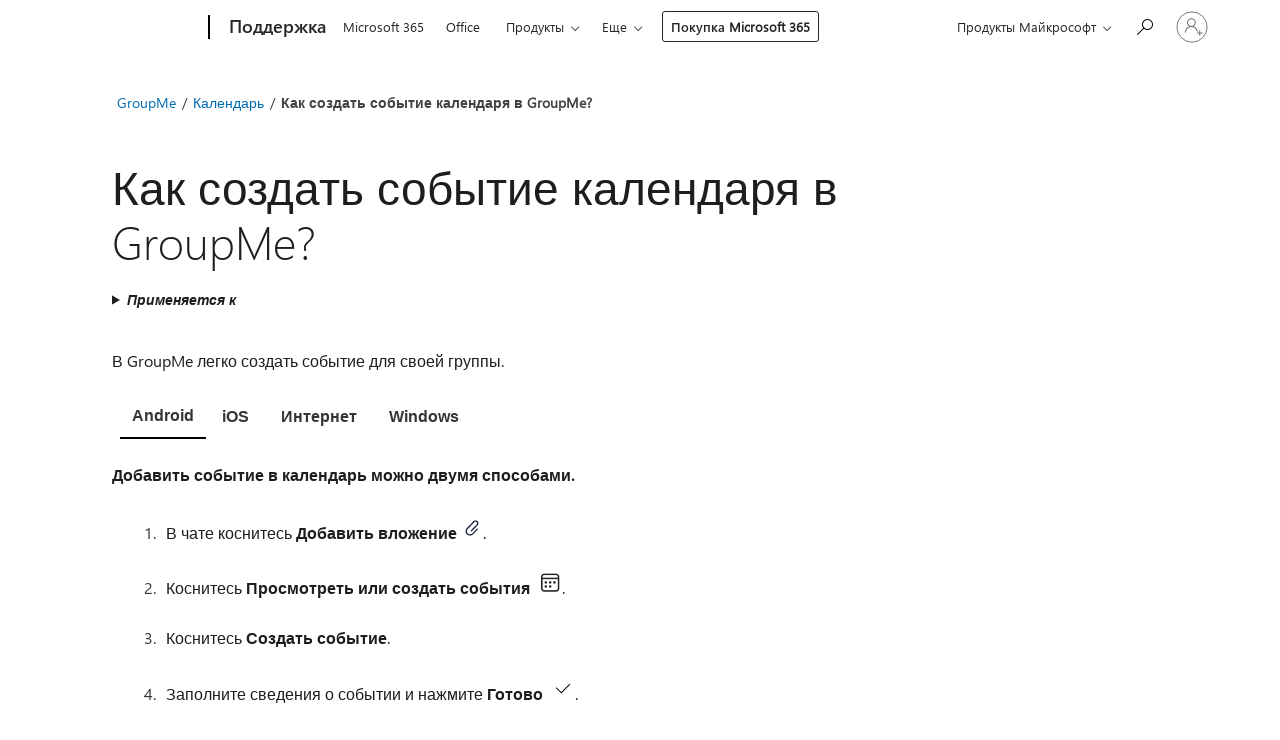

--- FILE ---
content_type: text/html; charset=utf-8
request_url: https://support.microsoft.com/ru-ru/office/%D0%BA%D0%B0%D0%BA-%D1%81%D0%BE%D0%B7%D0%B4%D0%B0%D1%82%D1%8C-%D1%81%D0%BE%D0%B1%D1%8B%D1%82%D0%B8%D0%B5-%D0%BA%D0%B0%D0%BB%D0%B5%D0%BD%D0%B4%D0%B0%D1%80%D1%8F-%D0%B2-groupme-a7de191d-5ab8-48cb-a5db-b895a5f75ad2
body_size: 188435
content:

<!DOCTYPE html>
<html lang="ru-RU" dir="ltr">
<head>
	<meta charset="utf-8" />
	<meta name="viewport" content="width=device-width, initial-scale=1.0" />
	<title>&#x41A;&#x430;&#x43A; &#x441;&#x43E;&#x437;&#x434;&#x430;&#x442;&#x44C; &#x441;&#x43E;&#x431;&#x44B;&#x442;&#x438;&#x435; &#x43A;&#x430;&#x43B;&#x435;&#x43D;&#x434;&#x430;&#x440;&#x44F; &#x432; GroupMe? - &#x421;&#x43B;&#x443;&#x436;&#x431;&#x430; &#x43F;&#x43E;&#x434;&#x434;&#x435;&#x440;&#x436;&#x43A;&#x438; &#x41C;&#x430;&#x439;&#x43A;&#x440;&#x43E;&#x441;&#x43E;&#x444;&#x442;</title>
	
	
		<link rel="canonical" href="https://support.microsoft.com/ru-ru/office/%D0%BA%D0%B0%D0%BA-%D1%81%D0%BE%D0%B7%D0%B4%D0%B0%D1%82%D1%8C-%D1%81%D0%BE%D0%B1%D1%8B%D1%82%D0%B8%D0%B5-%D0%BA%D0%B0%D0%BB%D0%B5%D0%BD%D0%B4%D0%B0%D1%80%D1%8F-%D0%B2-groupme-a7de191d-5ab8-48cb-a5db-b895a5f75ad2" />

			<link rel="alternate" hreflang="ar-SA" href="https://support.microsoft.com/ar-sa/office/%D9%83%D9%8A%D9%81-%D9%8A%D9%85%D9%83%D9%86%D9%86%D9%8A-%D8%A5%D9%86%D8%B4%D8%A7%D8%A1-%D8%AD%D8%AF%D8%AB-%D8%AA%D9%82%D9%88%D9%8A%D9%85-%D9%81%D9%8A-groupme-a7de191d-5ab8-48cb-a5db-b895a5f75ad2" />
			<link rel="alternate" hreflang="bg-BG" href="https://support.microsoft.com/bg-bg/office/%D0%BA%D0%B0%D0%BA-%D0%B4%D0%B0-%D1%81%D1%8A%D0%B7%D0%B4%D0%B0%D0%BC-%D1%81%D1%8A%D0%B1%D0%B8%D1%82%D0%B8%D0%B5-%D0%B2-%D0%BA%D0%B0%D0%BB%D0%B5%D0%BD%D0%B4%D0%B0%D1%80%D0%B0-%D0%B2-groupme-a7de191d-5ab8-48cb-a5db-b895a5f75ad2" />
			<link rel="alternate" hreflang="cs-CZ" href="https://support.microsoft.com/cs-cz/office/jak-vytvo%C5%99%C3%ADm-ud%C3%A1lost-kalend%C3%A1%C5%99e-v-groupme-a7de191d-5ab8-48cb-a5db-b895a5f75ad2" />
			<link rel="alternate" hreflang="da-DK" href="https://support.microsoft.com/da-dk/office/hvordan-kan-jeg-oprette-en-kalenderbegivenhed-i-groupme-a7de191d-5ab8-48cb-a5db-b895a5f75ad2" />
			<link rel="alternate" hreflang="de-DE" href="https://support.microsoft.com/de-de/office/wie-kann-ich-ein-kalenderereignis-in-groupme-erstellen-a7de191d-5ab8-48cb-a5db-b895a5f75ad2" />
			<link rel="alternate" hreflang="el-GR" href="https://support.microsoft.com/el-gr/office/%CF%80%CF%8E%CF%82-%CE%BC%CF%80%CE%BF%CF%81%CF%8E-%CE%BD%CE%B1-%CE%B4%CE%B7%CE%BC%CE%B9%CE%BF%CF%85%CF%81%CE%B3%CE%AE%CF%83%CF%89-%CE%AD%CE%BD%CE%B1-%CF%83%CF%85%CE%BC%CE%B2%CE%AC%CE%BD-%CE%B7%CE%BC%CE%B5%CF%81%CE%BF%CE%BB%CE%BF%CE%B3%CE%AF%CE%BF%CF%85-%CF%83%CF%84%CE%BF-groupme-a7de191d-5ab8-48cb-a5db-b895a5f75ad2" />
			<link rel="alternate" hreflang="en-AU" href="https://support.microsoft.com/en-au/office/how-do-i-create-a-calendar-event-in-groupme-a7de191d-5ab8-48cb-a5db-b895a5f75ad2" />
			<link rel="alternate" hreflang="en-GB" href="https://support.microsoft.com/en-gb/office/how-do-i-create-a-calendar-event-in-groupme-a7de191d-5ab8-48cb-a5db-b895a5f75ad2" />
			<link rel="alternate" hreflang="en-US" href="https://support.microsoft.com/en-us/office/how-do-i-create-a-calendar-event-in-groupme-a7de191d-5ab8-48cb-a5db-b895a5f75ad2" />
			<link rel="alternate" hreflang="es-ES" href="https://support.microsoft.com/es-es/office/-c%C3%B3mo-crear-un-evento-de-calendario-en-groupme-a7de191d-5ab8-48cb-a5db-b895a5f75ad2" />
			<link rel="alternate" hreflang="et-EE" href="https://support.microsoft.com/et-ee/office/kuidas-luua-rakenduses-groupme-kalendris%C3%BCndmust-a7de191d-5ab8-48cb-a5db-b895a5f75ad2" />
			<link rel="alternate" hreflang="fi-FI" href="https://support.microsoft.com/fi-fi/office/miten-voin-luoda-kalenteritapahtuman-groupme-sovelluksessa-a7de191d-5ab8-48cb-a5db-b895a5f75ad2" />
			<link rel="alternate" hreflang="fr-FR" href="https://support.microsoft.com/fr-fr/office/comment-cr%C3%A9er-un-%C3%A9v%C3%A9nement-de-calendrier-dans-groupme-a7de191d-5ab8-48cb-a5db-b895a5f75ad2" />
			<link rel="alternate" hreflang="he-IL" href="https://support.microsoft.com/he-il/office/%D7%9B%D7%99%D7%A6%D7%93-%D7%A0%D7%99%D7%AA%D7%9F-%D7%9C%D7%99%D7%A6%D7%95%D7%A8-%D7%90%D7%99%D7%A8%D7%95%D7%A2-%D7%91%D7%9C%D7%95%D7%97-%D7%94%D7%A9%D7%A0%D7%94-%D7%91-groupme-a7de191d-5ab8-48cb-a5db-b895a5f75ad2" />
			<link rel="alternate" hreflang="hr-HR" href="https://support.microsoft.com/hr-hr/office/kako-stvoriti-doga%C4%91aj-kalendara-u-aplikaciji-groupme-a7de191d-5ab8-48cb-a5db-b895a5f75ad2" />
			<link rel="alternate" hreflang="hu-HU" href="https://support.microsoft.com/hu-hu/office/hogyan-tudok-napt%C3%A1resem%C3%A9nyt-l%C3%A9trehozni-a-groupme-alkalmaz%C3%A1sban-a7de191d-5ab8-48cb-a5db-b895a5f75ad2" />
			<link rel="alternate" hreflang="id-ID" href="https://support.microsoft.com/id-id/office/bagaimana-cara-membuat-acara-kalender-di-groupme-a7de191d-5ab8-48cb-a5db-b895a5f75ad2" />
			<link rel="alternate" hreflang="it-IT" href="https://support.microsoft.com/it-it/office/come-faccio-a-creare-un-evento-del-calendario-in-groupme-a7de191d-5ab8-48cb-a5db-b895a5f75ad2" />
			<link rel="alternate" hreflang="ja-JP" href="https://support.microsoft.com/ja-jp/office/groupme%E3%81%A7%E4%BA%88%E5%AE%9A%E8%A1%A8%E3%82%A4%E3%83%99%E3%83%B3%E3%83%88%E3%82%92%E4%BD%9C%E6%88%90%E3%81%99%E3%82%8B%E3%81%AB%E3%81%AF-a7de191d-5ab8-48cb-a5db-b895a5f75ad2" />
			<link rel="alternate" hreflang="ko-KR" href="https://support.microsoft.com/ko-kr/office/groupme%EC%97%90%EC%84%9C-%EC%9D%BC%EC%A0%95-%EC%9D%B4%EB%B2%A4%ED%8A%B8%EB%A5%BC-%EB%A7%8C%EB%93%A4%EB%A0%A4%EB%A9%B4-%EC%96%B4%EB%96%BB%EA%B2%8C-%ED%95%A0%EA%B9%8C%EC%9A%94-a7de191d-5ab8-48cb-a5db-b895a5f75ad2" />
			<link rel="alternate" hreflang="lt-LT" href="https://support.microsoft.com/lt-lt/office/kaip-sukurti-kalendoriaus-%C4%AFvyk%C4%AF-groupme-a7de191d-5ab8-48cb-a5db-b895a5f75ad2" />
			<link rel="alternate" hreflang="lv-LV" href="https://support.microsoft.com/lv-lv/office/k%C4%81-izveidot-kalend%C4%81ra-notikumu-groupme-programm%C4%81-a7de191d-5ab8-48cb-a5db-b895a5f75ad2" />
			<link rel="alternate" hreflang="nb-NO" href="https://support.microsoft.com/nb-no/office/hvordan-oppretter-jeg-en-kalenderhendelse-i-groupme-a7de191d-5ab8-48cb-a5db-b895a5f75ad2" />
			<link rel="alternate" hreflang="nl-NL" href="https://support.microsoft.com/nl-nl/office/hoe-kan-ik-een-agendagebeurtenis-maken-in-groupme-a7de191d-5ab8-48cb-a5db-b895a5f75ad2" />
			<link rel="alternate" hreflang="pl-PL" href="https://support.microsoft.com/pl-pl/office/jak-mog%C4%99-utworzy%C4%87-zdarzenie-w-kalendarzu-w-aplikacji-groupme-a7de191d-5ab8-48cb-a5db-b895a5f75ad2" />
			<link rel="alternate" hreflang="pt-BR" href="https://support.microsoft.com/pt-br/office/como-criar-um-evento-de-calend%C3%A1rio-no-groupme-a7de191d-5ab8-48cb-a5db-b895a5f75ad2" />
			<link rel="alternate" hreflang="pt-PT" href="https://support.microsoft.com/pt-pt/office/como-devo-proceder-para-criar-um-evento-do-calend%C3%A1rio-no-groupme-a7de191d-5ab8-48cb-a5db-b895a5f75ad2" />
			<link rel="alternate" hreflang="ro-RO" href="https://support.microsoft.com/ro-ro/office/cum-creez-un-eveniment-de-calendar-%C3%AEn-groupme-a7de191d-5ab8-48cb-a5db-b895a5f75ad2" />
			<link rel="alternate" hreflang="ru-RU" href="https://support.microsoft.com/ru-ru/office/%D0%BA%D0%B0%D0%BA-%D1%81%D0%BE%D0%B7%D0%B4%D0%B0%D1%82%D1%8C-%D1%81%D0%BE%D0%B1%D1%8B%D1%82%D0%B8%D0%B5-%D0%BA%D0%B0%D0%BB%D0%B5%D0%BD%D0%B4%D0%B0%D1%80%D1%8F-%D0%B2-groupme-a7de191d-5ab8-48cb-a5db-b895a5f75ad2" />
			<link rel="alternate" hreflang="sk-SK" href="https://support.microsoft.com/sk-sk/office/ako-vytvor%C3%ADm-udalos%C5%A5-v-kalend%C3%A1ri-v-groupme-a7de191d-5ab8-48cb-a5db-b895a5f75ad2" />
			<link rel="alternate" hreflang="sl-SI" href="https://support.microsoft.com/sl-si/office/kako-ustvarim-dogodek-koledarja-v-aplikaciji-groupme-a7de191d-5ab8-48cb-a5db-b895a5f75ad2" />
			<link rel="alternate" hreflang="sr-Latn-RS" href="https://support.microsoft.com/sr-latn-rs/office/kako-da-kreiram-doga%C4%91aj-iz-kalendara-u-usluzi-groupme-a7de191d-5ab8-48cb-a5db-b895a5f75ad2" />
			<link rel="alternate" hreflang="sv-SE" href="https://support.microsoft.com/sv-se/office/hur-g%C3%B6r-jag-f%C3%B6r-att-skapa-en-kalenderh%C3%A4ndelse-i-groupme-a7de191d-5ab8-48cb-a5db-b895a5f75ad2" />
			<link rel="alternate" hreflang="th-TH" href="https://support.microsoft.com/th-th/office/%E0%B8%89%E0%B8%B1%E0%B8%99%E0%B8%88%E0%B8%B0%E0%B8%AA%E0%B8%A3%E0%B9%89%E0%B8%B2%E0%B8%87%E0%B9%80%E0%B8%AB%E0%B8%95%E0%B8%B8%E0%B8%81%E0%B8%B2%E0%B8%A3%E0%B8%93%E0%B9%8C%E0%B9%83%E0%B8%99%E0%B8%9B%E0%B8%8F%E0%B8%B4%E0%B8%97%E0%B8%B4%E0%B8%99%E0%B9%83%E0%B8%99-groupme-%E0%B9%84%E0%B8%94%E0%B9%89%E0%B8%AD%E0%B8%A2%E0%B9%88%E0%B8%B2%E0%B8%87%E0%B9%84%E0%B8%A3-a7de191d-5ab8-48cb-a5db-b895a5f75ad2" />
			<link rel="alternate" hreflang="tr-TR" href="https://support.microsoft.com/tr-tr/office/groupme-de-nas%C4%B1l-takvim-etkinli%C4%9Fi-olu%C5%9Fturabilirim-a7de191d-5ab8-48cb-a5db-b895a5f75ad2" />
			<link rel="alternate" hreflang="uk-UA" href="https://support.microsoft.com/uk-ua/office/%D1%8F%D0%BA-%D1%81%D1%82%D0%B2%D0%BE%D1%80%D0%B8%D1%82%D0%B8-%D0%BF%D0%BE%D0%B4%D1%96%D1%8E-%D0%BA%D0%B0%D0%BB%D0%B5%D0%BD%D0%B4%D0%B0%D1%80%D1%8F-%D0%B2-groupme-a7de191d-5ab8-48cb-a5db-b895a5f75ad2" />
			<link rel="alternate" hreflang="vi-VN" href="https://support.microsoft.com/vi-vn/office/l%C3%A0m-th%E1%BA%BF-n%C3%A0o-%C4%91%E1%BB%83-t%C3%B4i-t%E1%BA%A1o-s%E1%BB%B1-ki%E1%BB%87n-l%E1%BB%8Bch-trong-groupme-a7de191d-5ab8-48cb-a5db-b895a5f75ad2" />
			<link rel="alternate" hreflang="zh-CN" href="https://support.microsoft.com/zh-cn/office/%E5%A6%82%E4%BD%95%E5%9C%A8-groupme-%E4%B8%AD%E5%88%9B%E5%BB%BA%E6%97%A5%E5%8E%86%E4%BA%8B%E4%BB%B6-a7de191d-5ab8-48cb-a5db-b895a5f75ad2" />
			<link rel="alternate" hreflang="zh-HK" href="https://support.microsoft.com/zh-hk/office/%E6%88%91%E8%A6%81%E5%A6%82%E4%BD%95%E5%9C%A8-groupme-%E4%B8%AD%E5%BB%BA%E7%AB%8B%E8%A1%8C%E4%BA%8B%E6%9B%86%E4%BA%8B%E4%BB%B6-a7de191d-5ab8-48cb-a5db-b895a5f75ad2" />
			<link rel="alternate" hreflang="zh-TW" href="https://support.microsoft.com/zh-tw/office/%E6%88%91%E8%A6%81%E5%A6%82%E4%BD%95%E5%9C%A8-groupme-%E4%B8%AD%E5%BB%BA%E7%AB%8B%E8%A1%8C%E4%BA%8B%E6%9B%86%E4%BA%8B%E4%BB%B6-a7de191d-5ab8-48cb-a5db-b895a5f75ad2" />
	<meta name="awa-articleGuid" content="a7de191d-5ab8-48cb-a5db-b895a5f75ad2" />
	
	
	<meta name="firstPublishedDate" content="2020-08-27" />
	<meta name="lastPublishedDate" content="2023-03-10" />
	<meta name="commitId" content="ec9dd558ddf7979bc2d0e9099998091f5e77aad0" />
	<meta name="schemaName" content="HELP ARTICLE" />
	<meta name="awa-schemaName" content="HELP ARTICLE" />

	
	<meta name="search.appverid" content="GRM190" />
	
	
	
	
	<meta name="search.IsOfficeDoc" content="true" />
	
	
	
	
	
	
	
	<meta name="search.softwareVersion" content="19" />
	<meta name="search.mkt" content="ru-RU" />

	
	
	<meta name="ms.lang" content="ru" />
	<meta name="ms.loc" content="RU" />
	<meta name="ms.ocpub.assetID" content="a7de191d-5ab8-48cb-a5db-b895a5f75ad2" />

	
	<meta name="awa-isContactUsAllowed" content="false" />
	<meta name="awa-asst" content="a7de191d-5ab8-48cb-a5db-b895a5f75ad2" />
	<meta name="awa-pageType" content="Article" />
	



	


<meta name="awa-env" content="Production" />
<meta name="awa-market" content="ru-RU" />
<meta name="awa-contentlang" content="ru" />
<meta name="awa-userFlightingId" content="4526f4db-b301-4638-9369-e64fd0301000" />
<meta name="awa-expid" content="P-R-1753027-1-1;P-R-1087983-1-1;P-E-1693585-2-3;P-E-1661482-2-3;P-E-1660511-2-3;P-E-1656596-2-5;P-E-1551018-C1-8;P-E-1585233-C1-3;P-E-1570667-2-4;P-E-1560750-C1-7;P-E-1554013-C1-6;P-E-1536917-C1-5;P-E-1526785-C1-5;P-E-1260007-C1-3;P-E-1046152-C1-3;P-R-1545158-1-4;P-R-1426254-2-6;P-R-1392118-1-2;P-R-1245128-2-4;P-R-1235984-2-3;P-R-1211158-1-4;P-R-1150391-2-8;P-R-1150395-2-8;P-R-1150399-2-8;P-R-1150396-2-8;P-R-1150394-2-8;P-R-1150390-2-8;P-R-1150386-2-8;P-R-1146801-1-11;P-R-1141562-1-2;P-R-1141283-2-9;P-R-1136354-8-9;P-R-1119659-1-16;P-R-1119437-1-17;P-R-1116805-2-18;P-R-1116803-2-20;P-R-1114100-1-2;P-R-1096341-2-6;P-R-1088825-2-10;P-R-1089468-1-2;P-R-1085248-1-2;P-R-1072011-12-8;P-R-1033854-4-6;P-R-1029969-4-4;P-R-1020735-7-10;P-R-1018544-4-7;P-R-1009708-2-9;P-R-1005895-2-11;P-R-113175-4-7;P-R-110379-1-7;P-R-107838-1-7;P-R-106524-1-3;P-R-103787-2-5;P-R-101783-1-2;P-R-97577-1-5;P-R-97457-1-10;P-R-94390-1-2;P-R-94360-10-25;P-R-93416-1-3;P-R-90963-2-2;P-R-73296-2-15" />
<meta name="awa-irisId" />
<meta name="awa-origindatacenter" content="East US" />
<meta name="awa-variationid" content="ECS" />
<meta name="awa-prdct" content="office.com" />
<meta name="awa-stv" content="3.0.0-b47a3c14e572f025bb2eae7468defa76c88ef5c3&#x2B;b47a3c14e572f025bb2eae7468defa76c88ef5c3" />


 
	<meta name="awa-title" content="&#x41A;&#x430;&#x43A; &#x441;&#x43E;&#x437;&#x434;&#x430;&#x442;&#x44C; &#x441;&#x43E;&#x431;&#x44B;&#x442;&#x438;&#x435; &#x43A;&#x430;&#x43B;&#x435;&#x43D;&#x434;&#x430;&#x440;&#x44F; &#x432; GroupMe? - &#x421;&#x43B;&#x443;&#x436;&#x431;&#x430; &#x43F;&#x43E;&#x434;&#x434;&#x435;&#x440;&#x436;&#x43A;&#x438; &#x41C;&#x430;&#x439;&#x43A;&#x440;&#x43E;&#x441;&#x43E;&#x444;&#x442;" />
	
	<meta name="awa-selfHelpExp" content="railbanner_m365" />
	<meta name="awa-dataBoundary" content="WW" />

	<link rel="stylesheet" href="/css/fonts/site-fonts.css?v=XWcxZPSEmN3tnHWAVMOFsAlPJq7aug49fUGb8saTNjw" />
	<link rel="stylesheet" href="/css/glyphs/glyphs.css?v=VOnvhT441Pay0WAKH5gdcXXigXpiuNbaQcI9DgXyoDE" />

	

    <link rel="dns-prefetch" href="https://aadcdn.msftauth.net" />
    <link rel="preconnect" href="https://aadcdn.msftauth.net" crossorigin=&quot;anonymous&quot; />
    <link rel="dns-prefetch" href="https://browser.events.data.microsoft.com" />
    <link rel="preconnect" href="https://browser.events.data.microsoft.com" crossorigin=&quot;anonymous&quot; />
    <link rel="dns-prefetch" href="https://c.s-microsoft.com" />
    <link rel="preconnect" href="https://c.s-microsoft.com" crossorigin=&quot;anonymous&quot; />
    <link rel="dns-prefetch" href="https://img-prod-cms-rt-microsoft-com.akamaized.net" />
    <link rel="preconnect" href="https://img-prod-cms-rt-microsoft-com.akamaized.net" crossorigin=&quot;anonymous&quot; />
    <link rel="dns-prefetch" href="https://js.monitor.azure.com" />
    <link rel="preconnect" href="https://js.monitor.azure.com" crossorigin=&quot;anonymous&quot; />
    <link rel="dns-prefetch" href="https://logincdn.msauth.net" />
    <link rel="preconnect" href="https://logincdn.msauth.net" crossorigin=&quot;anonymous&quot; />
    <link rel="dns-prefetch" href="https://mem.gfx.ms" />
    <link rel="preconnect" href="https://mem.gfx.ms" crossorigin=&quot;anonymous&quot; />
    <link rel="dns-prefetch" href="https://www.microsoft.com" />
    <link rel="preconnect" href="https://www.microsoft.com" crossorigin=&quot;anonymous&quot; />


	<link rel="stylesheet" href="/css/Article/article.css?v=8DPw6NyG6bvzvGENuativBPQmvOlyKkv3N6s1Js-uss" />
	
	<link rel="stylesheet" href="/css/SearchBox/search-box.css?v=bybwzGBajHicVXspVs540UfV0swW0vCbOmBjBryj9N4" />
	<link rel="stylesheet" href="/css/sitewide/articleCss-overwrite.css?v=D0lQRoIlvFHSQBRTb-gAQ5KkFe8B8NuSoliBjnT5xZ4" />
	
	
	<link rel="stylesheet" href="/css/MeControlCallout/teaching-callout.css?v=690pjf05o15fVEafEpUwgaF8vqVfOkp5wP1Jl9gE99U" />
	
	<noscript>
		<link rel="stylesheet" href="/css/Article/article.noscript.css?v=88-vV8vIkcKpimEKjULkqpt8CxdXf5avAeGxsHgVOO0" />
	</noscript>

	<link rel="stylesheet" href="/css/promotionbanner/promotion-banner.css?v=cAmflE3c6Gw7niTOiMPEie9MY87yDE2mSl3DO7_jZRI" media="none" onload="this.media=&#x27;all&#x27;" /><noscript><link href="/css/promotionbanner/promotion-banner.css?v=cAmflE3c6Gw7niTOiMPEie9MY87yDE2mSl3DO7_jZRI" rel="stylesheet"></noscript>
	
	<link rel="stylesheet" href="/css/ArticleSupportBridge/article-support-bridge.css?v=R_P0TJvD9HoRHQBEdvBR1WhNn7dSbvOYWmVA9taxbpM" media="none" onload="this.media=&#x27;all&#x27;" /><noscript><link href="/css/ArticleSupportBridge/article-support-bridge.css?v=R_P0TJvD9HoRHQBEdvBR1WhNn7dSbvOYWmVA9taxbpM" rel="stylesheet"></noscript>
	<link rel="stylesheet" href="/css/StickyFeedback/sticky-feedback.css?v=cMfNdAUue7NxZUj3dIt_v5DIuzmw9ohJW109iXQpWnI" media="none" onload="this.media=&#x27;all&#x27;" /><noscript><link href="/css/StickyFeedback/sticky-feedback.css?v=cMfNdAUue7NxZUj3dIt_v5DIuzmw9ohJW109iXQpWnI" rel="stylesheet"></noscript>
	<link rel="stylesheet" href="/css/feedback/feedback.css?v=Rkcw_yfLWOMtOcWOljMOiZgymMcrG0GDpo4Lf-TUzPo" media="none" onload="this.media=&#x27;all&#x27;" /><noscript><link href="/css/feedback/feedback.css?v=Rkcw_yfLWOMtOcWOljMOiZgymMcrG0GDpo4Lf-TUzPo" rel="stylesheet"></noscript>
	
	

	<link rel="apple-touch-icon" sizes="180x180" href="/apple-touch-icon.png">
<link rel="icon" type="image/png" sizes="32x32" href="/favicon-32x32.png">
<link rel="icon" type="image/png" sizes="16x16" href="/favicon-16x16.png">


	
        <link rel="stylesheet" href="https://www.microsoft.com/onerfstatics/marketingsites-wcus-prod/cyrillic/shell/_scrf/css/themes=default.device=uplevel_web_pc/63-57d110/c9-be0100/a6-e969ef/43-9f2e7c/82-8b5456/a0-5d3913/4f-460e79/ae-f1ac0c?ver=2.0&amp;_cf=02242021_3231" type="text/css" media="all" />
    

	
	
	<script type="text/javascript">
		var OOGlobal = {
			BaseDomain: location.protocol + "//" + location.host,
			Culture: "ru-RU",
			Language: "ru",
			LCID: "1049",
			IsAuthenticated: "False",
			WebAppUrl: "https://office.com/start",
			GUID: "a7de191d-5ab8-48cb-a5db-b895a5f75ad2",
			Platform: navigator.platform,
			MixOembedUrl: "https://mix.office.com/oembed/",
			MixWatchUrl: "https://mix.office.com/watch/"
		};
	</script>

	
		


<script type="text/javascript">
	(function () {
		var creativeReady = false;
		var isSilentSignInComplete = false;
		var authInfo = {
			authType: "None",
			puid: "",
			tenantId: "",
			isAdult: true
			};

		var renderPromotion = function (dataBoundary) {
			if (creativeReady && isSilentSignInComplete) {
				window.UcsCreative.renderTemplate({
					partnerId: "7bb7e07d-3e57-4ee3-b78f-26a4292b841a",
					shouldSetUcsMuid: true,
					dataBoundary: dataBoundary,
					attributes: {
						placement: "88000534",
						locale: "ru-ru",
						country: "ru",
						scs_ecsFlightId: "P-R-1753027-1;P-R-1087983-1;P-E-1693585-2;P-E-1661482-2;P-E-1660511-2;P-E-1656596-2;P-E-1551018-C1;P-E-1585233-C1;P-E-1570667-2;P-E-1560750-C1;P-E-1554013-C1;P-E-1536917-C1;P-E-1526785-C1;P-E-1260007-C1;P-E-1046152-C1;P-R-1545158-1;P-R-1426254-2;P-R-1392118-1;P-R-1245128-2;P-R-1235984-2;P-R-1211158-1;P-R-1150391-2;P-R-1150395-2;P-R-1150399-2;P-R-1150396-2;P-R-1150394-2;P-R-1150390-2;P-R-1150386-2;P-R-1146801-1;P-R-1141562-1;P-R-1141283-2;P-R-1136354-8;P-R-1119659-1;P-R-1119437-1;P-R-1116805-2;P-R-1116803-2;P-R-1114100-1;P-R-1096341-2;P-R-1088825-2;P-R-1089468-1;P-R-1085248-1;P-R-1072011-12;P-R-1033854-4;P-R-1029969-4;P-R-1020735-7;P-R-1018544-4;P-R-1009708-2;P-R-1005895-2;P-R-113175-4;P-R-110379-1;P-R-107838-1;P-R-106524-1;P-R-103787-2;P-R-101783-1;P-R-97577-1;P-R-97457-1;P-R-94390-1;P-R-94360-10;P-R-93416-1;P-R-90963-2;P-R-73296-2",
						SCS_promotionCategory: "uhfbuybutton;railbanner_m365",
						articleType: "railbanner_m365",
						operatingSystem: "Mac",
						authType: authInfo.authType,
						PUID: authInfo.puid,
						TenantId: authInfo.tenantId,
                        TOPT: "",
                        AdditionalBannerId: "ucsRailInlineContainer",
					}
				});
			}
		};

		window.document.addEventListener('ucsCreativeRendered', function () {
			if (typeof window.initPromotionLogger !== 'undefined') {
				window.initPromotionLogger();
			}
		});

		window.document.addEventListener('ucsCreativeReady', function () {
			creativeReady = true;
			renderPromotion("WW");
		});

		if (!isSilentSignInComplete) {
			window.document.addEventListener('silentSignInComplete', function (event) {
				if (event.detail && event.detail.puid) {
					authInfo.isAdult = event.detail.isAdult;
					authInfo.authType = event.detail.authType;
					authInfo.puid = event.detail.puid;
					authInfo.tenantId = event.detail.account.tenantId;
				}

				isSilentSignInComplete = true;
				renderPromotion(event.detail.dataBoundary);
			});
		}
	})();
</script>

<script type="text/javascript" defer src="/lib/ucs/dist/ucsCreativeService.js?v=RNwXI4r6IRH1mrd2dPPGZEYOQnUcs8HAddnyceXlw88"></script>
	

	<script>
		if (window.location.search) {
			var params = new URLSearchParams(window.location.search);
			if (params.has('action') && params.get('action') === 'download'){
				params.delete('action');
			}

			history.replaceState({}, '', window.location.pathname + (params.toString() ? '?' + params.toString() : ''));
		}
	</script>


</head>
<body class="supCont ocArticle">
	<div id="ocBodyWrapper">
		

		<div class="ucsUhfContainer"></div>

		
            <div id="headerArea" class="uhf"  data-m='{"cN":"headerArea","cT":"Area_coreuiArea","id":"a1Body","sN":1,"aN":"Body"}'>
                <div id="headerRegion"      data-region-key="headerregion" data-m='{"cN":"headerRegion","cT":"Region_coreui-region","id":"r1a1","sN":1,"aN":"a1"}' >

    <div  id="headerUniversalHeader" data-m='{"cN":"headerUniversalHeader","cT":"Module_coreui-universalheader","id":"m1r1a1","sN":1,"aN":"r1a1"}'  data-module-id="Category|headerRegion|coreui-region|headerUniversalHeader|coreui-universalheader">
        






        <a id="uhfSkipToMain" class="m-skip-to-main" href="javascript:void(0)" data-href="#supArticleContent" tabindex="0" data-m='{"cN":"Skip to content_nonnav","id":"nn1m1r1a1","sN":1,"aN":"m1r1a1"}'>Перейти к основному контенту</a>


<header class="c-uhfh context-uhf no-js c-sgl-stck c-category-header " itemscope="itemscope" data-header-footprint="/SMCConvergence/ContextualHeader-Microsoft365, fromService: True"   data-magict="true"   itemtype="http://schema.org/Organization">
    <div class="theme-light js-global-head f-closed  global-head-cont" data-m='{"cN":"Universal Header_cont","cT":"Container","id":"c2m1r1a1","sN":2,"aN":"m1r1a1"}'>
        <div class="c-uhfh-gcontainer-st">
            <button type="button" class="c-action-trigger c-glyph glyph-global-nav-button" aria-label="All Microsoft expand to see list of Microsoft products and services" initialState-label="All Microsoft expand to see list of Microsoft products and services" toggleState-label="Close All Microsoft list" aria-expanded="false" data-m='{"cN":"Mobile menu button_nonnav","id":"nn1c2m1r1a1","sN":1,"aN":"c2m1r1a1"}'></button>
            <button type="button" class="c-action-trigger c-glyph glyph-arrow-htmllegacy c-close-search" aria-label="Закрыть поиск" aria-expanded="false" data-m='{"cN":"Close Search_nonnav","id":"nn2c2m1r1a1","sN":2,"aN":"c2m1r1a1"}'></button>
                    <a id="uhfLogo" class="c-logo c-sgl-stk-uhfLogo" itemprop="url" href="https://www.microsoft.com" aria-label="Microsoft" data-m='{"cN":"GlobalNav_Logo_cont","cT":"Container","id":"c3c2m1r1a1","sN":3,"aN":"c2m1r1a1"}'>
                        <img alt="" itemprop="logo" class="c-image" src="https://uhf.microsoft.com/images/microsoft/RE1Mu3b.png" role="presentation" aria-hidden="true" />
                        <span itemprop="name" role="presentation" aria-hidden="true">Microsoft</span>
                    </a>
            <div class="f-mobile-title">
                <button type="button" class="c-action-trigger c-glyph glyph-chevron-left" aria-label="Показать больше пунктов меню" data-m='{"cN":"Mobile back button_nonnav","id":"nn4c2m1r1a1","sN":4,"aN":"c2m1r1a1"}'></button>
                <span data-global-title="Домашняя страница Майкрософт" class="js-mobile-title">Поддержка</span>
                <button type="button" class="c-action-trigger c-glyph glyph-chevron-right" aria-label="Показать больше пунктов меню" data-m='{"cN":"Mobile forward button_nonnav","id":"nn5c2m1r1a1","sN":5,"aN":"c2m1r1a1"}'></button>
            </div>
                    <div class="c-show-pipe x-hidden-vp-mobile-st">
                        <a id="uhfCatLogo" class="c-logo c-cat-logo" href="https://support.microsoft.com/ru-ru" aria-label="Поддержка" itemprop="url" data-m='{"cN":"CatNav_Поддержка_nav","id":"n6c2m1r1a1","sN":6,"aN":"c2m1r1a1"}'>
                                <span>Поддержка</span>
                        </a>
                    </div>
                <div class="cat-logo-button-cont x-hidden">
                        <button type="button" id="uhfCatLogoButton" class="c-cat-logo-button x-hidden" aria-expanded="false" aria-label="Поддержка" data-m='{"cN":"Поддержка_nonnav","id":"nn7c2m1r1a1","sN":7,"aN":"c2m1r1a1"}'>
                            Поддержка
                        </button>
                </div>



                    <nav id="uhf-g-nav" aria-label="Контекстное меню" class="c-uhfh-gnav" data-m='{"cN":"Category nav_cont","cT":"Container","id":"c8c2m1r1a1","sN":8,"aN":"c2m1r1a1"}'>
            <ul class="js-paddle-items">
                    <li class="single-link js-nav-menu x-hidden-none-mobile-vp uhf-menu-item">
                        <a class="c-uhf-nav-link" href="https://support.microsoft.com/ru-ru" data-m='{"cN":"CatNav_Главная_nav","id":"n1c8c2m1r1a1","sN":1,"aN":"c8c2m1r1a1"}' > Главная </a>
                    </li>
                                        <li class="single-link js-nav-menu uhf-menu-item">
                            <a id="c-shellmenu_0" class="c-uhf-nav-link" href="https://www.microsoft.com/microsoft-365?ocid=cmmttvzgpuy" data-m='{"id":"n2c8c2m1r1a1","sN":2,"aN":"c8c2m1r1a1"}'>Microsoft 365</a>
                        </li>
                        <li class="single-link js-nav-menu uhf-menu-item">
                            <a id="c-shellmenu_1" class="c-uhf-nav-link" href="https://www.microsoft.com/microsoft-365/microsoft-office?ocid=cmml7tr0rib" data-m='{"id":"n3c8c2m1r1a1","sN":3,"aN":"c8c2m1r1a1"}'>Office</a>
                        </li>
                        <li class="nested-menu uhf-menu-item">
                            <div class="c-uhf-menu js-nav-menu">
                                <button type="button" id="c-shellmenu_2"  aria-expanded="false" data-m='{"id":"nn4c8c2m1r1a1","sN":4,"aN":"c8c2m1r1a1"}'>Продукты</button>

                                <ul class="" data-class-idn="" aria-hidden="true" data-m='{"cT":"Container","id":"c5c8c2m1r1a1","sN":5,"aN":"c8c2m1r1a1"}'>
        <li class="js-nav-menu single-link" data-m='{"cT":"Container","id":"c1c5c8c2m1r1a1","sN":1,"aN":"c5c8c2m1r1a1"}'>
            <a id="c-shellmenu_3" class="js-subm-uhf-nav-link" href="https://support.microsoft.com/ru-ru/microsoft-365" data-m='{"id":"n1c1c5c8c2m1r1a1","sN":1,"aN":"c1c5c8c2m1r1a1"}'>Microsoft 365</a>
            
        </li>
        <li class="js-nav-menu single-link" data-m='{"cT":"Container","id":"c2c5c8c2m1r1a1","sN":2,"aN":"c5c8c2m1r1a1"}'>
            <a id="c-shellmenu_4" class="js-subm-uhf-nav-link" href="https://support.microsoft.com/ru-ru/outlook" data-m='{"id":"n1c2c5c8c2m1r1a1","sN":1,"aN":"c2c5c8c2m1r1a1"}'>Outlook</a>
            
        </li>
        <li class="js-nav-menu single-link" data-m='{"cT":"Container","id":"c3c5c8c2m1r1a1","sN":3,"aN":"c5c8c2m1r1a1"}'>
            <a id="c-shellmenu_5" class="js-subm-uhf-nav-link" href="https://support.microsoft.com/ru-ru/teams" data-m='{"id":"n1c3c5c8c2m1r1a1","sN":1,"aN":"c3c5c8c2m1r1a1"}'>Microsoft Teams</a>
            
        </li>
        <li class="js-nav-menu single-link" data-m='{"cT":"Container","id":"c4c5c8c2m1r1a1","sN":4,"aN":"c5c8c2m1r1a1"}'>
            <a id="c-shellmenu_6" class="js-subm-uhf-nav-link" href="https://support.microsoft.com/ru-ru/onedrive" data-m='{"id":"n1c4c5c8c2m1r1a1","sN":1,"aN":"c4c5c8c2m1r1a1"}'>OneDrive</a>
            
        </li>
        <li class="js-nav-menu single-link" data-m='{"cT":"Container","id":"c5c5c8c2m1r1a1","sN":5,"aN":"c5c8c2m1r1a1"}'>
            <a id="c-shellmenu_7" class="js-subm-uhf-nav-link" href="https://support.microsoft.com/ru-ru/microsoft-copilot" data-m='{"id":"n1c5c5c8c2m1r1a1","sN":1,"aN":"c5c5c8c2m1r1a1"}'>Microsoft Copilot</a>
            
        </li>
        <li class="js-nav-menu single-link" data-m='{"cT":"Container","id":"c6c5c8c2m1r1a1","sN":6,"aN":"c5c8c2m1r1a1"}'>
            <a id="c-shellmenu_8" class="js-subm-uhf-nav-link" href="https://support.microsoft.com/ru-ru/onenote" data-m='{"id":"n1c6c5c8c2m1r1a1","sN":1,"aN":"c6c5c8c2m1r1a1"}'>OneNote</a>
            
        </li>
        <li class="js-nav-menu single-link" data-m='{"cT":"Container","id":"c7c5c8c2m1r1a1","sN":7,"aN":"c5c8c2m1r1a1"}'>
            <a id="c-shellmenu_9" class="js-subm-uhf-nav-link" href="https://support.microsoft.com/ru-ru/windows" data-m='{"id":"n1c7c5c8c2m1r1a1","sN":1,"aN":"c7c5c8c2m1r1a1"}'>Windows</a>
            
        </li>
        <li class="js-nav-menu single-link" data-m='{"cT":"Container","id":"c8c5c8c2m1r1a1","sN":8,"aN":"c5c8c2m1r1a1"}'>
            <a id="c-shellmenu_10" class="js-subm-uhf-nav-link" href="https://support.microsoft.com/ru-ru/all-products" data-m='{"id":"n1c8c5c8c2m1r1a1","sN":1,"aN":"c8c5c8c2m1r1a1"}'>еще...</a>
            
        </li>
                                                    
                                </ul>
                            </div>
                        </li>                        <li class="nested-menu uhf-menu-item">
                            <div class="c-uhf-menu js-nav-menu">
                                <button type="button" id="c-shellmenu_11"  aria-expanded="false" data-m='{"id":"nn6c8c2m1r1a1","sN":6,"aN":"c8c2m1r1a1"}'>Устройства</button>

                                <ul class="" data-class-idn="" aria-hidden="true" data-m='{"cT":"Container","id":"c7c8c2m1r1a1","sN":7,"aN":"c8c2m1r1a1"}'>
        <li class="js-nav-menu single-link" data-m='{"cT":"Container","id":"c1c7c8c2m1r1a1","sN":1,"aN":"c7c8c2m1r1a1"}'>
            <a id="c-shellmenu_12" class="js-subm-uhf-nav-link" href="https://support.microsoft.com/ru-ru/surface" data-m='{"id":"n1c1c7c8c2m1r1a1","sN":1,"aN":"c1c7c8c2m1r1a1"}'>Surface</a>
            
        </li>
        <li class="js-nav-menu single-link" data-m='{"cT":"Container","id":"c2c7c8c2m1r1a1","sN":2,"aN":"c7c8c2m1r1a1"}'>
            <a id="c-shellmenu_13" class="js-subm-uhf-nav-link" href="https://support.microsoft.com/ru-ru/pc-accessories" data-m='{"id":"n1c2c7c8c2m1r1a1","sN":1,"aN":"c2c7c8c2m1r1a1"}'>Периферийные устройства для компьютера</a>
            
        </li>
        <li class="js-nav-menu single-link" data-m='{"cT":"Container","id":"c3c7c8c2m1r1a1","sN":3,"aN":"c7c8c2m1r1a1"}'>
            <a id="c-shellmenu_14" class="js-subm-uhf-nav-link" href="https://support.xbox.com/" data-m='{"id":"n1c3c7c8c2m1r1a1","sN":1,"aN":"c3c7c8c2m1r1a1"}'>Xbox</a>
            
        </li>
        <li class="js-nav-menu single-link" data-m='{"cT":"Container","id":"c4c7c8c2m1r1a1","sN":4,"aN":"c7c8c2m1r1a1"}'>
            <a id="c-shellmenu_15" class="js-subm-uhf-nav-link" href="https://support.xbox.com/help/games-apps/my-games-apps/all-about-pc-gaming" data-m='{"id":"n1c4c7c8c2m1r1a1","sN":1,"aN":"c4c7c8c2m1r1a1"}'>Компьютерные игры</a>
            
        </li>
        <li class="js-nav-menu single-link" data-m='{"cT":"Container","id":"c5c7c8c2m1r1a1","sN":5,"aN":"c7c8c2m1r1a1"}'>
            <a id="c-shellmenu_16" class="js-subm-uhf-nav-link" href="https://docs.microsoft.com/hololens/" data-m='{"id":"n1c5c7c8c2m1r1a1","sN":1,"aN":"c5c7c8c2m1r1a1"}'>HoloLens</a>
            
        </li>
        <li class="js-nav-menu single-link" data-m='{"cT":"Container","id":"c6c7c8c2m1r1a1","sN":6,"aN":"c7c8c2m1r1a1"}'>
            <a id="c-shellmenu_17" class="js-subm-uhf-nav-link" href="https://learn.microsoft.com/surface-hub/" data-m='{"id":"n1c6c7c8c2m1r1a1","sN":1,"aN":"c6c7c8c2m1r1a1"}'>Surface Hub</a>
            
        </li>
        <li class="js-nav-menu single-link" data-m='{"cT":"Container","id":"c7c7c8c2m1r1a1","sN":7,"aN":"c7c8c2m1r1a1"}'>
            <a id="c-shellmenu_18" class="js-subm-uhf-nav-link" href="https://support.microsoft.com/ru-ru/warranty" data-m='{"id":"n1c7c7c8c2m1r1a1","sN":1,"aN":"c7c7c8c2m1r1a1"}'>Гарантии на оборудование</a>
            
        </li>
                                                    
                                </ul>
                            </div>
                        </li>                        <li class="nested-menu uhf-menu-item">
                            <div class="c-uhf-menu js-nav-menu">
                                <button type="button" id="c-shellmenu_19"  aria-expanded="false" data-m='{"id":"nn8c8c2m1r1a1","sN":8,"aN":"c8c2m1r1a1"}'>Учетная запись и выставление счетов</button>

                                <ul class="" data-class-idn="" aria-hidden="true" data-m='{"cT":"Container","id":"c9c8c2m1r1a1","sN":9,"aN":"c8c2m1r1a1"}'>
        <li class="js-nav-menu single-link" data-m='{"cT":"Container","id":"c1c9c8c2m1r1a1","sN":1,"aN":"c9c8c2m1r1a1"}'>
            <a id="c-shellmenu_20" class="js-subm-uhf-nav-link" href="https://support.microsoft.com/ru-ru/account" data-m='{"id":"n1c1c9c8c2m1r1a1","sN":1,"aN":"c1c9c8c2m1r1a1"}'>Учетная запись</a>
            
        </li>
        <li class="js-nav-menu single-link" data-m='{"cT":"Container","id":"c2c9c8c2m1r1a1","sN":2,"aN":"c9c8c2m1r1a1"}'>
            <a id="c-shellmenu_21" class="js-subm-uhf-nav-link" href="https://support.microsoft.com/ru-ru/microsoft-store-and-billing" data-m='{"id":"n1c2c9c8c2m1r1a1","sN":1,"aN":"c2c9c8c2m1r1a1"}'>Microsoft Store и выставление счетов</a>
            
        </li>
                                                    
                                </ul>
                            </div>
                        </li>                        <li class="nested-menu uhf-menu-item">
                            <div class="c-uhf-menu js-nav-menu">
                                <button type="button" id="c-shellmenu_22"  aria-expanded="false" data-m='{"id":"nn10c8c2m1r1a1","sN":10,"aN":"c8c2m1r1a1"}'>Ресурсы</button>

                                <ul class="" data-class-idn="" aria-hidden="true" data-m='{"cT":"Container","id":"c11c8c2m1r1a1","sN":11,"aN":"c8c2m1r1a1"}'>
        <li class="js-nav-menu single-link" data-m='{"cT":"Container","id":"c1c11c8c2m1r1a1","sN":1,"aN":"c11c8c2m1r1a1"}'>
            <a id="c-shellmenu_23" class="js-subm-uhf-nav-link" href="https://support.microsoft.com/ru-ru/office/4414eaaf-0478-48be-9c42-23adc4716658" data-m='{"id":"n1c1c11c8c2m1r1a1","sN":1,"aN":"c1c11c8c2m1r1a1"}'>Install Microsoft 365</a>
            
        </li>
        <li class="js-nav-menu single-link" data-m='{"cT":"Container","id":"c2c11c8c2m1r1a1","sN":2,"aN":"c11c8c2m1r1a1"}'>
            <a id="c-shellmenu_24" class="js-subm-uhf-nav-link" href="https://answers.microsoft.com/lang/msoffice/forum" data-m='{"id":"n1c2c11c8c2m1r1a1","sN":1,"aN":"c2c11c8c2m1r1a1"}'>Community forums</a>
            
        </li>
        <li class="js-nav-menu single-link" data-m='{"cT":"Container","id":"c3c11c8c2m1r1a1","sN":3,"aN":"c11c8c2m1r1a1"}'>
            <a id="c-shellmenu_25" class="js-subm-uhf-nav-link" href="https://portal.office.com/AdminPortal#/support" data-m='{"id":"n1c3c11c8c2m1r1a1","sN":1,"aN":"c3c11c8c2m1r1a1"}'>Администраторы Microsoft 365</a>
            
        </li>
        <li class="js-nav-menu single-link" data-m='{"cT":"Container","id":"c4c11c8c2m1r1a1","sN":4,"aN":"c11c8c2m1r1a1"}'>
            <a id="c-shellmenu_26" class="js-subm-uhf-nav-link" href="https://go.microsoft.com/fwlink/?linkid=2224585" data-m='{"id":"n1c4c11c8c2m1r1a1","sN":1,"aN":"c4c11c8c2m1r1a1"}'>Портал для малого бизнеса</a>
            
        </li>
        <li class="js-nav-menu single-link" data-m='{"cT":"Container","id":"c5c11c8c2m1r1a1","sN":5,"aN":"c11c8c2m1r1a1"}'>
            <a id="c-shellmenu_27" class="js-subm-uhf-nav-link" href="https://developer.microsoft.com/" data-m='{"id":"n1c5c11c8c2m1r1a1","sN":1,"aN":"c5c11c8c2m1r1a1"}'>Для разработчиков</a>
            
        </li>
        <li class="js-nav-menu single-link" data-m='{"cT":"Container","id":"c6c11c8c2m1r1a1","sN":6,"aN":"c11c8c2m1r1a1"}'>
            <a id="c-shellmenu_28" class="js-subm-uhf-nav-link" href="https://support.microsoft.com/ru-ru/education" data-m='{"id":"n1c6c11c8c2m1r1a1","sN":1,"aN":"c6c11c8c2m1r1a1"}'>Образование</a>
            
        </li>
        <li class="js-nav-menu single-link" data-m='{"cT":"Container","id":"c7c11c8c2m1r1a1","sN":7,"aN":"c11c8c2m1r1a1"}'>
            <a id="c-shellmenu_29" class="js-subm-uhf-nav-link" href="https://www.microsoft.com/reportascam/" data-m='{"id":"n1c7c11c8c2m1r1a1","sN":1,"aN":"c7c11c8c2m1r1a1"}'>Сообщить о мошенничестве с поддержкой</a>
            
        </li>
        <li class="js-nav-menu single-link" data-m='{"cT":"Container","id":"c8c11c8c2m1r1a1","sN":8,"aN":"c11c8c2m1r1a1"}'>
            <a id="c-shellmenu_30" class="js-subm-uhf-nav-link" href="https://support.microsoft.com/ru-ru/surface/cbc47825-19b9-4786-8088-eb9963d780d3" data-m='{"id":"n1c8c11c8c2m1r1a1","sN":1,"aN":"c8c11c8c2m1r1a1"}'>Безопасность продуктов</a>
            
        </li>
                                                    
                                </ul>
                            </div>
                        </li>

                <li id="overflow-menu" class="overflow-menu x-hidden uhf-menu-item">
                        <div class="c-uhf-menu js-nav-menu">
        <button data-m='{"pid":"Еще","id":"nn12c8c2m1r1a1","sN":12,"aN":"c8c2m1r1a1"}' type="button" aria-label="Еще" aria-expanded="false">Еще</button>
        <ul id="overflow-menu-list" aria-hidden="true" class="overflow-menu-list">
        </ul>
    </div>

                </li>
                                    <li class="single-link js-nav-menu" id="c-uhf-nav-cta">
                        <a id="buyInstallButton" class="c-uhf-nav-link" href="https://go.microsoft.com/fwlink/?linkid=849747" data-m='{"cN":"CatNav_cta_Покупка Microsoft 365_nav","id":"n13c8c2m1r1a1","sN":13,"aN":"c8c2m1r1a1"}'>Покупка Microsoft 365</a>
                    </li>
            </ul>
            
        </nav>


            <div class="c-uhfh-actions" data-m='{"cN":"Header actions_cont","cT":"Container","id":"c9c2m1r1a1","sN":9,"aN":"c2m1r1a1"}'>
                <div class="wf-menu">        <nav id="uhf-c-nav" aria-label="Меню &quot;Все продукты Майкрософт&quot;" data-m='{"cN":"GlobalNav_cont","cT":"Container","id":"c1c9c2m1r1a1","sN":1,"aN":"c9c2m1r1a1"}'>
            <ul class="js-paddle-items">
                <li>
                    <div class="c-uhf-menu js-nav-menu">
                        <button type="button" class="c-button-logo all-ms-nav" aria-expanded="false" data-m='{"cN":"GlobalNav_More_nonnav","id":"nn1c1c9c2m1r1a1","sN":1,"aN":"c1c9c2m1r1a1"}'> <span>Продукты Майкрософт</span></button>
                        <ul class="f-multi-column f-multi-column-6" aria-hidden="true" data-m='{"cN":"More_cont","cT":"Container","id":"c2c1c9c2m1r1a1","sN":2,"aN":"c1c9c2m1r1a1"}'>
                                    <li class="c-w0-contr">
            <h2 class="c-uhf-sronly">Global</h2>
            <ul class="c-w0">
        <li class="js-nav-menu single-link" data-m='{"cN":"M365_cont","cT":"Container","id":"c1c2c1c9c2m1r1a1","sN":1,"aN":"c2c1c9c2m1r1a1"}'>
            <a id="shellmenu_31" class="js-subm-uhf-nav-link" href="https://www.microsoft.com/ru-ru/microsoft-365" data-m='{"cN":"W0Nav_M365_nav","id":"n1c1c2c1c9c2m1r1a1","sN":1,"aN":"c1c2c1c9c2m1r1a1"}'>Microsoft 365</a>
            
        </li>
        <li class="js-nav-menu single-link" data-m='{"cN":"Teams_cont","cT":"Container","id":"c2c2c1c9c2m1r1a1","sN":2,"aN":"c2c1c9c2m1r1a1"}'>
            <a id="l0_Teams" class="js-subm-uhf-nav-link" href="https://www.microsoft.com/ru-ru/microsoft-teams/group-chat-software" data-m='{"cN":"W0Nav_Teams_nav","id":"n1c2c2c1c9c2m1r1a1","sN":1,"aN":"c2c2c1c9c2m1r1a1"}'>Teams</a>
            
        </li>
        <li class="js-nav-menu single-link" data-m='{"cN":"Windows_cont","cT":"Container","id":"c3c2c1c9c2m1r1a1","sN":3,"aN":"c2c1c9c2m1r1a1"}'>
            <a id="shellmenu_33" class="js-subm-uhf-nav-link" href="https://www.microsoft.com/ru-ru/windows/" data-m='{"cN":"W0Nav_Windows_nav","id":"n1c3c2c1c9c2m1r1a1","sN":1,"aN":"c3c2c1c9c2m1r1a1"}'>Windows</a>
            
        </li>
        <li class="js-nav-menu single-link" data-m='{"cN":"Xbox_cont","cT":"Container","id":"c4c2c1c9c2m1r1a1","sN":4,"aN":"c2c1c9c2m1r1a1"}'>
            <a id="shellmenu_34" class="js-subm-uhf-nav-link" href="https://www.xbox.com/" data-m='{"cN":"W0Nav_Xbox_nav","id":"n1c4c2c1c9c2m1r1a1","sN":1,"aN":"c4c2c1c9c2m1r1a1"}'>Xbox</a>
            
        </li>
        <li class="js-nav-menu single-link" data-m='{"cN":"Support_cont","cT":"Container","id":"c5c2c1c9c2m1r1a1","sN":5,"aN":"c2c1c9c2m1r1a1"}'>
            <a id="l1_support" class="js-subm-uhf-nav-link" href="https://support.microsoft.com/ru-ru" data-m='{"cN":"W0Nav_Support_nav","id":"n1c5c2c1c9c2m1r1a1","sN":1,"aN":"c5c2c1c9c2m1r1a1"}'>Поддержка</a>
            
        </li>
            </ul>
        </li>

<li class="f-sub-menu js-nav-menu nested-menu" data-m='{"cT":"Container","id":"c6c2c1c9c2m1r1a1","sN":6,"aN":"c2c1c9c2m1r1a1"}'>

    <span id="uhf-navspn-shellmenu_37-span" style="display:none"   f-multi-parent="true" aria-expanded="false" data-m='{"id":"nn1c6c2c1c9c2m1r1a1","sN":1,"aN":"c6c2c1c9c2m1r1a1"}'>ПО</span>
    <button id="uhf-navbtn-shellmenu_37-button" type="button"   f-multi-parent="true" aria-expanded="false" data-m='{"id":"nn2c6c2c1c9c2m1r1a1","sN":2,"aN":"c6c2c1c9c2m1r1a1"}'>ПО</button>
    <ul aria-hidden="true" aria-labelledby="uhf-navspn-shellmenu_37-span">
        <li class="js-nav-menu single-link" data-m='{"cN":"More_Software_WindowsApps_cont","cT":"Container","id":"c3c6c2c1c9c2m1r1a1","sN":3,"aN":"c6c2c1c9c2m1r1a1"}'>
            <a id="shellmenu_38" class="js-subm-uhf-nav-link" href="https://apps.microsoft.com/home" data-m='{"cN":"GlobalNav_More_Software_WindowsApps_nav","id":"n1c3c6c2c1c9c2m1r1a1","sN":1,"aN":"c3c6c2c1c9c2m1r1a1"}'>Приложения для Windows</a>
            
        </li>
        <li class="js-nav-menu single-link" data-m='{"cN":"More_Software_OneDrive_cont","cT":"Container","id":"c4c6c2c1c9c2m1r1a1","sN":4,"aN":"c6c2c1c9c2m1r1a1"}'>
            <a id="shellmenu_39" class="js-subm-uhf-nav-link" href="https://www.microsoft.com/ru-ru/microsoft-365/onedrive/online-cloud-storage" data-m='{"cN":"GlobalNav_More_Software_OneDrive_nav","id":"n1c4c6c2c1c9c2m1r1a1","sN":1,"aN":"c4c6c2c1c9c2m1r1a1"}'>OneDrive</a>
            
        </li>
        <li class="js-nav-menu single-link" data-m='{"cN":"More_Software_Outlook_cont","cT":"Container","id":"c5c6c2c1c9c2m1r1a1","sN":5,"aN":"c6c2c1c9c2m1r1a1"}'>
            <a id="shellmenu_40" class="js-subm-uhf-nav-link" href="https://www.microsoft.com/ru-ru/microsoft-365/outlook/email-and-calendar-software-microsoft-outlook" data-m='{"cN":"GlobalNav_More_Software_Outlook_nav","id":"n1c5c6c2c1c9c2m1r1a1","sN":1,"aN":"c5c6c2c1c9c2m1r1a1"}'>Outlook</a>
            
        </li>
        <li class="js-nav-menu single-link" data-m='{"cN":"More_Software_Skype_cont","cT":"Container","id":"c6c6c2c1c9c2m1r1a1","sN":6,"aN":"c6c2c1c9c2m1r1a1"}'>
            <a id="shellmenu_41" class="js-subm-uhf-nav-link" href="https://support.microsoft.com/ru-ru/office/%D0%BF%D0%B5%D1%80%D0%B5%D1%85%D0%BE%D0%B4-%D1%81%D0%BE-skype-%D0%BD%D0%B0-microsoft-teams-%D0%B1%D0%B5%D1%81%D0%BF%D0%BB%D0%B0%D1%82%D0%BD%D0%BE-3c0caa26-d9db-4179-bcb3-930ae2c87570?icid=DSM_All_Skype" data-m='{"cN":"GlobalNav_More_Software_Skype_nav","id":"n1c6c6c2c1c9c2m1r1a1","sN":1,"aN":"c6c6c2c1c9c2m1r1a1"}'>Переход от Skype в Teams</a>
            
        </li>
        <li class="js-nav-menu single-link" data-m='{"cN":"More_Software_OneNote_cont","cT":"Container","id":"c7c6c2c1c9c2m1r1a1","sN":7,"aN":"c6c2c1c9c2m1r1a1"}'>
            <a id="shellmenu_42" class="js-subm-uhf-nav-link" href="https://www.microsoft.com/ru-ru/microsoft-365/onenote/digital-note-taking-app" data-m='{"cN":"GlobalNav_More_Software_OneNote_nav","id":"n1c7c6c2c1c9c2m1r1a1","sN":1,"aN":"c7c6c2c1c9c2m1r1a1"}'>OneNote</a>
            
        </li>
        <li class="js-nav-menu single-link" data-m='{"cN":"More_Software_Microsoft Teams_cont","cT":"Container","id":"c8c6c2c1c9c2m1r1a1","sN":8,"aN":"c6c2c1c9c2m1r1a1"}'>
            <a id="shellmenu_43" class="js-subm-uhf-nav-link" href="https://www.microsoft.com/ru-ru/microsoft-teams/group-chat-software" data-m='{"cN":"GlobalNav_More_Software_Microsoft Teams_nav","id":"n1c8c6c2c1c9c2m1r1a1","sN":1,"aN":"c8c6c2c1c9c2m1r1a1"}'>Microsoft Teams</a>
            
        </li>
    </ul>
    
</li>
<li class="f-sub-menu js-nav-menu nested-menu" data-m='{"cN":"PCsAndDevices_cont","cT":"Container","id":"c7c2c1c9c2m1r1a1","sN":7,"aN":"c2c1c9c2m1r1a1"}'>

    <span id="uhf-navspn-shellmenu_44-span" style="display:none"   f-multi-parent="true" aria-expanded="false" data-m='{"cN":"GlobalNav_PCsAndDevices_nonnav","id":"nn1c7c2c1c9c2m1r1a1","sN":1,"aN":"c7c2c1c9c2m1r1a1"}'>Компьютеры и устройства</span>
    <button id="uhf-navbtn-shellmenu_44-button" type="button"   f-multi-parent="true" aria-expanded="false" data-m='{"cN":"GlobalNav_PCsAndDevices_nonnav","id":"nn2c7c2c1c9c2m1r1a1","sN":2,"aN":"c7c2c1c9c2m1r1a1"}'>Компьютеры и устройства</button>
    <ul aria-hidden="true" aria-labelledby="uhf-navspn-shellmenu_44-span">
        <li class="js-nav-menu single-link" data-m='{"cN":"More_PCsAndDevices_ShopXbox_cont","cT":"Container","id":"c3c7c2c1c9c2m1r1a1","sN":3,"aN":"c7c2c1c9c2m1r1a1"}'>
            <a id="shellmenu_45" class="js-subm-uhf-nav-link" href="https://www.xbox.com/ru-ru?icid=DSM_All_ShopXbox" data-m='{"cN":"GlobalNav_More_PCsAndDevices_ShopXbox_nav","id":"n1c3c7c2c1c9c2m1r1a1","sN":1,"aN":"c3c7c2c1c9c2m1r1a1"}'>Купите Xbox</a>
            
        </li>
        <li class="js-nav-menu single-link" data-m='{"cN":"More_PCsAndDevices_Accessories_cont","cT":"Container","id":"c4c7c2c1c9c2m1r1a1","sN":4,"aN":"c7c2c1c9c2m1r1a1"}'>
            <a id="shellmenu_46" class="js-subm-uhf-nav-link" href="https://www.microsoft.com/ru-ru/accessories" data-m='{"cN":"GlobalNav_More_PCsAndDevices_Accessories_nav","id":"n1c4c7c2c1c9c2m1r1a1","sN":1,"aN":"c4c7c2c1c9c2m1r1a1"}'>Аксессуары</a>
            
        </li>
    </ul>
    
</li>
<li class="f-sub-menu js-nav-menu nested-menu" data-m='{"cT":"Container","id":"c8c2c1c9c2m1r1a1","sN":8,"aN":"c2c1c9c2m1r1a1"}'>

    <span id="uhf-navspn-shellmenu_47-span" style="display:none"   f-multi-parent="true" aria-expanded="false" data-m='{"id":"nn1c8c2c1c9c2m1r1a1","sN":1,"aN":"c8c2c1c9c2m1r1a1"}'>Развлечения</span>
    <button id="uhf-navbtn-shellmenu_47-button" type="button"   f-multi-parent="true" aria-expanded="false" data-m='{"id":"nn2c8c2c1c9c2m1r1a1","sN":2,"aN":"c8c2c1c9c2m1r1a1"}'>Развлечения</button>
    <ul aria-hidden="true" aria-labelledby="uhf-navspn-shellmenu_47-span">
        <li class="js-nav-menu single-link" data-m='{"cN":"More_Entertainment_XboxGamePassUltimate_cont","cT":"Container","id":"c3c8c2c1c9c2m1r1a1","sN":3,"aN":"c8c2c1c9c2m1r1a1"}'>
            <a id="shellmenu_48" class="js-subm-uhf-nav-link" href="https://www.xbox.com/ru-ru/games/store/xbox-game-pass-ultimate/cfq7ttc0khs0?icid=DSM_All_XboxGamePassUltimate" data-m='{"cN":"GlobalNav_More_Entertainment_XboxGamePassUltimate_nav","id":"n1c3c8c2c1c9c2m1r1a1","sN":1,"aN":"c3c8c2c1c9c2m1r1a1"}'>Xbox Game Pass Ultimate</a>
            
        </li>
        <li class="js-nav-menu single-link" data-m='{"cN":"More_Entertainment_XboxGames_cont","cT":"Container","id":"c4c8c2c1c9c2m1r1a1","sN":4,"aN":"c8c2c1c9c2m1r1a1"}'>
            <a id="shellmenu_49" class="js-subm-uhf-nav-link" href="https://www.xbox.com/ru-ru/games/" data-m='{"cN":"GlobalNav_More_Entertainment_XboxGames_nav","id":"n1c4c8c2c1c9c2m1r1a1","sN":1,"aN":"c4c8c2c1c9c2m1r1a1"}'>Xbox и игры</a>
            
        </li>
        <li class="js-nav-menu single-link" data-m='{"cN":"More_Entertainment_PCGames_cont","cT":"Container","id":"c5c8c2c1c9c2m1r1a1","sN":5,"aN":"c8c2c1c9c2m1r1a1"}'>
            <a id="shellmenu_50" class="js-subm-uhf-nav-link" href="https://apps.microsoft.com/games?hl=ru-RU&amp;gl=RU&amp;icid=DSM_All_PCGames" data-m='{"cN":"GlobalNav_More_Entertainment_PCGames_nav","id":"n1c5c8c2c1c9c2m1r1a1","sN":1,"aN":"c5c8c2c1c9c2m1r1a1"}'>Компьютерные игры</a>
            
        </li>
    </ul>
    
</li>
<li class="f-sub-menu js-nav-menu nested-menu" data-m='{"cT":"Container","id":"c9c2c1c9c2m1r1a1","sN":9,"aN":"c2c1c9c2m1r1a1"}'>

    <span id="uhf-navspn-shellmenu_51-span" style="display:none"   f-multi-parent="true" aria-expanded="false" data-m='{"id":"nn1c9c2c1c9c2m1r1a1","sN":1,"aN":"c9c2c1c9c2m1r1a1"}'>Для бизнеса</span>
    <button id="uhf-navbtn-shellmenu_51-button" type="button"   f-multi-parent="true" aria-expanded="false" data-m='{"id":"nn2c9c2c1c9c2m1r1a1","sN":2,"aN":"c9c2c1c9c2m1r1a1"}'>Для бизнеса</button>
    <ul aria-hidden="true" aria-labelledby="uhf-navspn-shellmenu_51-span">
        <li class="js-nav-menu single-link" data-m='{"cN":"More_Business_AI_cont","cT":"Container","id":"c3c9c2c1c9c2m1r1a1","sN":3,"aN":"c9c2c1c9c2m1r1a1"}'>
            <a id="shellmenu_52" class="js-subm-uhf-nav-link" href="https://www.microsoft.com/ru-ru/ai?icid=DSM_All_AI" data-m='{"cN":"GlobalNav_More_Business_AI_nav","id":"n1c3c9c2c1c9c2m1r1a1","sN":1,"aN":"c3c9c2c1c9c2m1r1a1"}'>ИИ от Майкрософт</a>
            
        </li>
        <li class="js-nav-menu single-link" data-m='{"cN":"More_Business_Microsoft Security_cont","cT":"Container","id":"c4c9c2c1c9c2m1r1a1","sN":4,"aN":"c9c2c1c9c2m1r1a1"}'>
            <a id="shellmenu_53" class="js-subm-uhf-nav-link" href="https://www.microsoft.com/ru-ru/security" data-m='{"cN":"GlobalNav_More_Business_Microsoft Security_nav","id":"n1c4c9c2c1c9c2m1r1a1","sN":1,"aN":"c4c9c2c1c9c2m1r1a1"}'>Microsoft Security</a>
            
        </li>
        <li class="js-nav-menu single-link" data-m='{"cN":"More_DeveloperAndIT_Azure_cont","cT":"Container","id":"c5c9c2c1c9c2m1r1a1","sN":5,"aN":"c9c2c1c9c2m1r1a1"}'>
            <a id="shellmenu_54" class="js-subm-uhf-nav-link" href="https://azure.microsoft.com/" data-m='{"cN":"GlobalNav_More_DeveloperAndIT_Azure_nav","id":"n1c5c9c2c1c9c2m1r1a1","sN":1,"aN":"c5c9c2c1c9c2m1r1a1"}'>Azure</a>
            
        </li>
        <li class="js-nav-menu single-link" data-m='{"cN":"More_Business_MicrosoftDynamics365_cont","cT":"Container","id":"c6c9c2c1c9c2m1r1a1","sN":6,"aN":"c9c2c1c9c2m1r1a1"}'>
            <a id="shellmenu_55" class="js-subm-uhf-nav-link" href="https://www.microsoft.com/ru-ru/dynamics-365" data-m='{"cN":"GlobalNav_More_Business_MicrosoftDynamics365_nav","id":"n1c6c9c2c1c9c2m1r1a1","sN":1,"aN":"c6c9c2c1c9c2m1r1a1"}'>Dynamics 365</a>
            
        </li>
        <li class="js-nav-menu single-link" data-m='{"cN":"More_Business_Microsoft365forbusiness_cont","cT":"Container","id":"c7c9c2c1c9c2m1r1a1","sN":7,"aN":"c9c2c1c9c2m1r1a1"}'>
            <a id="shellmenu_56" class="js-subm-uhf-nav-link" href="https://www.microsoft.com/ru-ru/microsoft-365/business" data-m='{"cN":"GlobalNav_More_Business_Microsoft365forbusiness_nav","id":"n1c7c9c2c1c9c2m1r1a1","sN":1,"aN":"c7c9c2c1c9c2m1r1a1"}'>Microsoft 365 для бизнеса</a>
            
        </li>
        <li class="js-nav-menu single-link" data-m='{"cN":"More_Business_MicrosoftPowerPlatform_cont","cT":"Container","id":"c8c9c2c1c9c2m1r1a1","sN":8,"aN":"c9c2c1c9c2m1r1a1"}'>
            <a id="shellmenu_57" class="js-subm-uhf-nav-link" href="https://www.microsoft.com/ru-ru/power-platform" data-m='{"cN":"GlobalNav_More_Business_MicrosoftPowerPlatform_nav","id":"n1c8c9c2c1c9c2m1r1a1","sN":1,"aN":"c8c9c2c1c9c2m1r1a1"}'>Microsoft Power Platform</a>
            
        </li>
        <li class="js-nav-menu single-link" data-m='{"cN":"More_Business_Windows365_cont","cT":"Container","id":"c9c9c2c1c9c2m1r1a1","sN":9,"aN":"c9c2c1c9c2m1r1a1"}'>
            <a id="shellmenu_58" class="js-subm-uhf-nav-link" href="https://www.microsoft.com/ru-ru/windows-365" data-m='{"cN":"GlobalNav_More_Business_Windows365_nav","id":"n1c9c9c2c1c9c2m1r1a1","sN":1,"aN":"c9c9c2c1c9c2m1r1a1"}'>Windows 365</a>
            
        </li>
    </ul>
    
</li>
<li class="f-sub-menu js-nav-menu nested-menu" data-m='{"cT":"Container","id":"c10c2c1c9c2m1r1a1","sN":10,"aN":"c2c1c9c2m1r1a1"}'>

    <span id="uhf-navspn-shellmenu_59-span" style="display:none"   f-multi-parent="true" aria-expanded="false" data-m='{"id":"nn1c10c2c1c9c2m1r1a1","sN":1,"aN":"c10c2c1c9c2m1r1a1"}'>Для разработчиков и ИТ</span>
    <button id="uhf-navbtn-shellmenu_59-button" type="button"   f-multi-parent="true" aria-expanded="false" data-m='{"id":"nn2c10c2c1c9c2m1r1a1","sN":2,"aN":"c10c2c1c9c2m1r1a1"}'>Для разработчиков и ИТ</button>
    <ul aria-hidden="true" aria-labelledby="uhf-navspn-shellmenu_59-span">
        <li class="js-nav-menu single-link" data-m='{"cN":"More_DeveloperAndIT_MicrosoftDeveloper_cont","cT":"Container","id":"c3c10c2c1c9c2m1r1a1","sN":3,"aN":"c10c2c1c9c2m1r1a1"}'>
            <a id="shellmenu_60" class="js-subm-uhf-nav-link" href="https://developer.microsoft.com/en-us/?icid=DSM_All_Developper" data-m='{"cN":"GlobalNav_More_DeveloperAndIT_MicrosoftDeveloper_nav","id":"n1c3c10c2c1c9c2m1r1a1","sN":1,"aN":"c3c10c2c1c9c2m1r1a1"}'>Программа Майкрософт для разработчиков</a>
            
        </li>
        <li class="js-nav-menu single-link" data-m='{"cN":"More_DeveloperAndIT_MicrosoftLearn_cont","cT":"Container","id":"c4c10c2c1c9c2m1r1a1","sN":4,"aN":"c10c2c1c9c2m1r1a1"}'>
            <a id="shellmenu_61" class="js-subm-uhf-nav-link" href="https://learn.microsoft.com/" data-m='{"cN":"GlobalNav_More_DeveloperAndIT_MicrosoftLearn_nav","id":"n1c4c10c2c1c9c2m1r1a1","sN":1,"aN":"c4c10c2c1c9c2m1r1a1"}'>Microsoft Learn</a>
            
        </li>
        <li class="js-nav-menu single-link" data-m='{"cN":"More_DeveloperAndIT_SupportForAIMarketplaceApps_cont","cT":"Container","id":"c5c10c2c1c9c2m1r1a1","sN":5,"aN":"c10c2c1c9c2m1r1a1"}'>
            <a id="shellmenu_62" class="js-subm-uhf-nav-link" href="https://www.microsoft.com/software-development-companies/offers-benefits/isv-success?icid=DSM_All_SupportAIMarketplace&amp;ocid=cmm3atxvn98" data-m='{"cN":"GlobalNav_More_DeveloperAndIT_SupportForAIMarketplaceApps_nav","id":"n1c5c10c2c1c9c2m1r1a1","sN":1,"aN":"c5c10c2c1c9c2m1r1a1"}'>Поддержка ИИ-приложений на Marketplace</a>
            
        </li>
        <li class="js-nav-menu single-link" data-m='{"cN":"More_DeveloperAndIT_MicrosoftTechCommunity_cont","cT":"Container","id":"c6c10c2c1c9c2m1r1a1","sN":6,"aN":"c10c2c1c9c2m1r1a1"}'>
            <a id="shellmenu_63" class="js-subm-uhf-nav-link" href="https://techcommunity.microsoft.com/" data-m='{"cN":"GlobalNav_More_DeveloperAndIT_MicrosoftTechCommunity_nav","id":"n1c6c10c2c1c9c2m1r1a1","sN":1,"aN":"c6c10c2c1c9c2m1r1a1"}'>Сообщество Microsoft Tech</a>
            
        </li>
        <li class="js-nav-menu single-link" data-m='{"cN":"More_DeveloperAndIT_Marketplace_cont","cT":"Container","id":"c7c10c2c1c9c2m1r1a1","sN":7,"aN":"c10c2c1c9c2m1r1a1"}'>
            <a id="shellmenu_64" class="js-subm-uhf-nav-link" href="https://marketplace.microsoft.com?icid=DSM_All_Marketplace&amp;ocid=cmm3atxvn98" data-m='{"cN":"GlobalNav_More_DeveloperAndIT_Marketplace_nav","id":"n1c7c10c2c1c9c2m1r1a1","sN":1,"aN":"c7c10c2c1c9c2m1r1a1"}'>Microsoft Marketplace</a>
            
        </li>
        <li class="js-nav-menu single-link" data-m='{"cN":"More_DeveloperAndIT_VisualStudio_cont","cT":"Container","id":"c8c10c2c1c9c2m1r1a1","sN":8,"aN":"c10c2c1c9c2m1r1a1"}'>
            <a id="shellmenu_65" class="js-subm-uhf-nav-link" href="https://visualstudio.microsoft.com/" data-m='{"cN":"GlobalNav_More_DeveloperAndIT_VisualStudio_nav","id":"n1c8c10c2c1c9c2m1r1a1","sN":1,"aN":"c8c10c2c1c9c2m1r1a1"}'>Visual Studio</a>
            
        </li>
        <li class="js-nav-menu single-link" data-m='{"cN":"More_DeveloperAndIT_MarketplaceRewards_cont","cT":"Container","id":"c9c10c2c1c9c2m1r1a1","sN":9,"aN":"c10c2c1c9c2m1r1a1"}'>
            <a id="shellmenu_66" class="js-subm-uhf-nav-link" href="https://www.microsoft.com/software-development-companies/offers-benefits/marketplace-rewards?icid=DSM_All_MarketplaceRewards&amp;ocid=cmm3atxvn98" data-m='{"cN":"GlobalNav_More_DeveloperAndIT_MarketplaceRewards_nav","id":"n1c9c10c2c1c9c2m1r1a1","sN":1,"aN":"c9c10c2c1c9c2m1r1a1"}'>Marketplace Rewards</a>
            
        </li>
    </ul>
    
</li>
<li class="f-sub-menu js-nav-menu nested-menu" data-m='{"cT":"Container","id":"c11c2c1c9c2m1r1a1","sN":11,"aN":"c2c1c9c2m1r1a1"}'>

    <span id="uhf-navspn-shellmenu_67-span" style="display:none"   f-multi-parent="true" aria-expanded="false" data-m='{"id":"nn1c11c2c1c9c2m1r1a1","sN":1,"aN":"c11c2c1c9c2m1r1a1"}'>Другое</span>
    <button id="uhf-navbtn-shellmenu_67-button" type="button"   f-multi-parent="true" aria-expanded="false" data-m='{"id":"nn2c11c2c1c9c2m1r1a1","sN":2,"aN":"c11c2c1c9c2m1r1a1"}'>Другое</button>
    <ul aria-hidden="true" aria-labelledby="uhf-navspn-shellmenu_67-span">
        <li class="js-nav-menu single-link" data-m='{"cN":"More_Other_FreeDownloadsAndSecurity_cont","cT":"Container","id":"c3c11c2c1c9c2m1r1a1","sN":3,"aN":"c11c2c1c9c2m1r1a1"}'>
            <a id="shellmenu_68" class="js-subm-uhf-nav-link" href="https://www.microsoft.com/ru-ru/download" data-m='{"cN":"GlobalNav_More_Other_FreeDownloadsAndSecurity_nav","id":"n1c3c11c2c1c9c2m1r1a1","sN":1,"aN":"c3c11c2c1c9c2m1r1a1"}'>Бесплатная загрузка и средства безопасности</a>
            
        </li>
        <li class="js-nav-menu single-link" data-m='{"cN":"More_Other_Education_cont","cT":"Container","id":"c4c11c2c1c9c2m1r1a1","sN":4,"aN":"c11c2c1c9c2m1r1a1"}'>
            <a id="shellmenu_69" class="js-subm-uhf-nav-link" href="https://www.microsoft.com/ru-ru/education?icid=CNavMSCOML0_Studentsandeducation" data-m='{"cN":"GlobalNav_More_Other_Education_nav","id":"n1c4c11c2c1c9c2m1r1a1","sN":1,"aN":"c4c11c2c1c9c2m1r1a1"}'>Образование</a>
            
        </li>
        <li class="js-nav-menu single-link" data-m='{"cN":"More_Other_Licensing_cont","cT":"Container","id":"c5c11c2c1c9c2m1r1a1","sN":5,"aN":"c11c2c1c9c2m1r1a1"}'>
            <a id="Licensing" class="js-subm-uhf-nav-link" href="https://www.microsoft.com/licensing/" data-m='{"cN":"GlobalNav_More_Other_Licensing_nav","id":"n1c5c11c2c1c9c2m1r1a1","sN":1,"aN":"c5c11c2c1c9c2m1r1a1"}'>Лицензирование</a>
            
        </li>
    </ul>
    
</li>
                                                            <li class="f-multi-column-info">
                                    <a data-m='{"id":"n12c2c1c9c2m1r1a1","sN":12,"aN":"c2c1c9c2m1r1a1"}' href="https://www.microsoft.com/ru-ru/sitemap" aria-label="" class="c-glyph">Посмотреть карту сайта</a>
                                </li>
                            
                        </ul>
                    </div>
                </li>
            </ul>
        </nav>
</div>
                            <form class="c-search" autocomplete="off" id="searchForm" name="searchForm" role="search" action="/ru-ru/Search/results" method="GET" data-seAutoSuggest='{"isAutosuggestDisabled":false,"queryParams":{"market":"ru-ru","clientId":"7F27B536-CF6B-4C65-8638-A0F8CBDFCA65","sources":"Microsoft-Terms,Iris-Products,DCatAll-Products","filter":"+ClientType:StoreWeb","counts":"5,1,5"},"familyNames":{"Apps":"Приложение","Books":"Книга","Bundles":"Пакет","Devices":"Устройство","Fees":"Fee","Games":"Игра","MusicAlbums":"Альбом","MusicTracks":"Композиция","MusicVideos":"Видео","MusicArtists":"Исполнитель","OperatingSystem":"Операционная система","Software":"Программное обеспечение","Movies":"Фильм","TV":"ТВ","CSV":"Карта оплаты","VideoActor":"Актер"}}' data-seautosuggestapi="https://www.microsoft.com/msstoreapiprod/api/autosuggest" data-m='{"cN":"GlobalNav_Search_cont","cT":"Container","id":"c3c1c9c2m1r1a1","sN":3,"aN":"c1c9c2m1r1a1"}' aria-expanded="false">
                                <input  id="cli_shellHeaderSearchInput" aria-label="Расширенный поиск" aria-expanded="false" aria-controls="universal-header-search-auto-suggest-transparent" aria-owns="universal-header-search-auto-suggest-ul" type="search" name="query" placeholder="Поиск справки" data-m='{"cN":"SearchBox_nav","id":"n1c3c1c9c2m1r1a1","sN":1,"aN":"c3c1c9c2m1r1a1"}' data-toggle="tooltip" data-placement="right" title="Поиск справки" />
                                    <button id="search" aria-label="Поиск справки" class="c-glyph" data-m='{"cN":"Search_nav","id":"n2c3c1c9c2m1r1a1","sN":2,"aN":"c3c1c9c2m1r1a1"}' data-bi-mto="true" aria-expanded="false" disabled="disabled">
                                        <span role="presentation">Поиск</span>
                                        <span role="tooltip" class="c-uhf-tooltip c-uhf-search-tooltip">Поиск справки</span>
                                    </button>
                                <div class="m-auto-suggest" id="universal-header-search-auto-suggest-transparent" role="group">
                                    <ul class="c-menu" id="universal-header-search-auto-suggest-ul" aria-label="Варианты поиска" aria-hidden="true" data-bi-dnt="true" data-bi-mto="true" data-js-auto-suggest-position="default" role="listbox" data-tel="jsll" data-m='{"cN":"search suggestions_cont","cT":"Container","id":"c3c3c1c9c2m1r1a1","sN":3,"aN":"c3c1c9c2m1r1a1"}'></ul>
                                    <ul class="c-menu f-auto-suggest-no-results" aria-hidden="true" aria-label="Нет результатов" data-js-auto-suggest-postion="default" data-js-auto-suggest-position="default" role="listbox">
                                        <li class="c-menu-item" role="option" aria-disabled="true"> <span tabindex="-1">Нет результатов</span></li>
                                    </ul>
                                </div>
                                
                            </form>
                        <button data-m='{"cN":"cancel-search","pid":"Отмена Поиск","id":"nn4c1c9c2m1r1a1","sN":4,"aN":"c1c9c2m1r1a1"}' id="cancel-search" class="cancel-search" aria-label="Отмена Поиск">
                            <span>Отмена</span>
                        </button>
                        <div id="meControl" class="c-me" data-bi-dnt="true" data-bi-mto="true"  data-signinsettings='{"containerId":"meControl","enabled":true,"headerHeight":48,"debug":false,"extensibleLinks":[{"string":"История заказов","url":"https://www.microsoftstore.com/store/msru/ru_RU/DisplayAccountOrderListPage","id":""},{"string":"Цифровой контент","url":"https://www.microsoftstore.com/store/msru/ru_RU/DisplayDownloadHistoryPage","id":""},{"string":"Адресная книга","url":"https://www.microsoftstore.com/store/msru/ru_RU/DisplayEditProfilePage/tab.addressbook","id":""},{"string":"Оплата","url":"https://www.microsoftstore.com/store/msru/ru_RU/DisplayAddEditPaymentPage","id":""},{"string":"Профиль учетной записи","url":"https://www.microsoftstore.com/store/msru/ru_RU/DisplayEditProfilePage/tab.profile","id":""}],"userData":{"idp":"msa","firstName":"","lastName":"","memberName":"","cid":"","authenticatedState":"3"},"rpData":{"preferredIdp":"msa","msaInfo":{"signInUrl":"/ru-ru/store/signin","signOutUrl":"/ru-ru/store/signout","meUrl":"https://login.live.com/me.srf?wa=wsignin1.0"},"aadInfo":{"signOutUrl":"/ru-ru/store/signout","appId":"","siteUrl":"","blockMsaFed":true}}}' data-m='{"cN":"GlobalNav_Account_cont","cT":"Container","id":"c5c1c9c2m1r1a1","sN":5,"aN":"c1c9c2m1r1a1"}'>
                            <div class="msame_Header">
                                <div class="msame_Header_name st_msame_placeholder">Войти</div>
                            </div>
                            
                        </div>
                
            </div>
        </div>
        
        
    </div>
    
</header>




    </div>
        </div>

    </div>

    

		

<div id="smcTeachingCalloutPopover" class="teachingCalloutHidden teachingCalloutPopover caretArrowUp" data-timeout="8">

	<div class="caretArrow caretArrowPosition"> </div>
	<div class="popoverMessageWrapper">
		<div class="calloutDismiss">
			<a id="teachingCalloutDismiss"
				href="javascript:void(0)"
				ms.interactiontype="11" data-bi-bhvr="HIDE"
				data-bi-id="teachingCalloutDismiss"
				aria-label="Close callout prompt.">
				<span class="icon-mdl2 icon-cancel"></span>
			</a>
		</div>

		<div id="noAccounts" class="signInMessages calloutMessageHidden">
			<div class="calloutHeading" id="calloutHeading">Войдите с помощью учетной записи Майкрософт</div>
			<div class="calloutMessage" id="calloutMessage">Войдите или создайте учетную запись.</div>
		</div>
		<div id="multipleSignInSuccess" class="signInMessages calloutMessageHidden">
			<div class="calloutHeading" id="calloutHeading">Здравствуйте,</div>
			<div class="calloutMessage" id="calloutMessage">Выберите другую учетную запись.</div>
		</div>
		<div id="multipleSignInFail" class="signInMessages calloutMessageHidden">
			<div class="calloutHeading" id="calloutHeading">У вас несколько учетных записей</div>
			<div class="calloutMessage" id="calloutMessage">Выберите учетную запись, с помощью которой нужно войти.</div>
		</div>
	</div>
</div>

		


		<div id="ocHelp" dir="ltr">
			<div id="ocArticle" class="">
				<div class="grd main-content zero-margin" id="ocMainContent">
					<div class="row ocpArticleSizingWrapper">
						
						
						<main id="supArticleContent" class="col-3-4" data-dc="" data-bi-area="content" tabindex="-1">
							
	<div class="supBreadcrumbContainer" ms.pgarea="breadcrumbs" data-bi-area="breadcrumbs" aria-label="Breadcrumb">
		


	<div class="supBreadcrumb">
		<a class="supBreadcrumbLink" href="/ru-ru/groupme" ms.cmpgrp="collection" data-bi-slot="1">GroupMe</a>
	</div>
		<span class="supBreadcrumbPartition"></span>
	<div class="supBreadcrumb">
		<a class="supBreadcrumbLink" href="calendar-1b97f6e8-f735-43f5-ad0f-65f249b9d2ff" ms.cmpgrp="primary" data-bi-slot="2">&#x41A;&#x430;&#x43B;&#x435;&#x43D;&#x434;&#x430;&#x440;&#x44C;</a>
	</div>

<div class="supBreadcrumbMobile">
	<a class="supBreadcrumbLink" href="calendar-1b97f6e8-f735-43f5-ad0f-65f249b9d2ff">
		<span class="supBreadcrumbMobileChevron"></span> 
		&#x41A;&#x430;&#x43B;&#x435;&#x43D;&#x434;&#x430;&#x440;&#x44C;
	</a>
</div>
		<div class="supBreadcrumbPartition"></div>
		<div class="supBreadcrumb">
			<div class="supBreadcrumbArticleTitle">&#x41A;&#x430;&#x43A; &#x441;&#x43E;&#x437;&#x434;&#x430;&#x442;&#x44C; &#x441;&#x43E;&#x431;&#x44B;&#x442;&#x438;&#x435; &#x43A;&#x430;&#x43B;&#x435;&#x43D;&#x434;&#x430;&#x440;&#x44F; &#x432; GroupMe?</div>
		</div>
	</div>

							



	<header class="ocpArticleTitleSection" aria-labelledby="page-header" role="banner">
		<h1 id="page-header" class="">&#x41A;&#x430;&#x43A; &#x441;&#x43E;&#x437;&#x434;&#x430;&#x442;&#x44C; &#x441;&#x43E;&#x431;&#x44B;&#x442;&#x438;&#x435; &#x43A;&#x430;&#x43B;&#x435;&#x43D;&#x434;&#x430;&#x440;&#x44F; &#x432; GroupMe?</h1>
	</header>
	<section class="supAppliesToSection" ms.cmpgrp="applies_to" aria-label="Продукты, к которым относится эта статья" dir="ltr">
		<div id="supAppliesToTableContainer">
			<details id="supAppliesToList"><summary class="contentToggle">&#x41F;&#x440;&#x438;&#x43C;&#x435;&#x43D;&#x44F;&#x435;&#x442;&#x441;&#x44F; &#x43A;</summary><div role="list"><span class="appliesToItem" role="listitem">GroupMe</span> </div></details>
		</div>
	</section>
		<div class="ocpArticleContent">
			<div class="ucsPromotionContainer"></div>
		</div>
    <div id="ucsRailInlineContainer"></div>
	

<article class="ocpArticleContent"><section class="ocpIntroduction">
        <p>В GroupMe легко создать событие для своей группы.</p>
        <p></p>
        <div class="tabControl" id="section-1_tabControl-1" data-tab-control="ID0EBD" data-os-targeting="false" data-office-version-targeting="false" data-windows-version-targeting="false">
    <div class="tabControl__tablist" role="tablist"><button class="tabControl__tab" id="section-1_tabControl-1_tab-1" role="tab" type="button" aria-controls="section-1_tabControl-1_tabPanel-1" data-bi-id="section-1_tabControl-1_tab-1" data-bi-bhvr="TAB" data-bi-name="Tab button" data-bi-compnm="TabControl" data-bi-hn="" data-bi-area="section-1" data-bi-slot="1" data-bi-view="tabControl" data-bi-type="button" data-tab-hash="ID0EBD=Android"><span class="focus">Android</span></button><button class="tabControl__tab" id="section-1_tabControl-1_tab-2" role="tab" type="button" aria-controls="section-1_tabControl-1_tabPanel-2" data-bi-id="section-1_tabControl-1_tab-2" data-bi-bhvr="TAB" data-bi-name="Tab button" data-bi-compnm="TabControl" data-bi-hn="" data-bi-area="section-1" data-bi-slot="2" data-bi-view="tabControl" data-bi-type="button" data-tab-hash="ID0EBD=iOS"><span class="focus">iOS</span></button><button class="tabControl__tab" id="section-1_tabControl-1_tab-3" role="tab" type="button" aria-controls="section-1_tabControl-1_tabPanel-3" data-bi-id="section-1_tabControl-1_tab-3" data-bi-bhvr="TAB" data-bi-name="Tab button" data-bi-compnm="TabControl" data-bi-hn="" data-bi-area="section-1" data-bi-slot="3" data-bi-view="tabControl" data-bi-type="button" data-tab-hash="ID0EBD=Web"><span class="focus">Интернет</span></button><button class="tabControl__tab" id="section-1_tabControl-1_tab-4" role="tab" type="button" aria-controls="section-1_tabControl-1_tabPanel-4" data-bi-id="section-1_tabControl-1_tab-4" data-bi-bhvr="TAB" data-bi-name="Tab button" data-bi-compnm="TabControl" data-bi-hn="" data-bi-area="section-1" data-bi-slot="4" data-bi-view="tabControl" data-bi-type="button" data-tab-hash="ID0EBD=Windows"><span class="focus">Windows</span></button></div>
    <div class="tabControl_tabPanelContainer" id="section-1_tabControl-1_tabPanelContainer" tabindex="-1">
      <div class="tabControl__tabpanel" id="section-1_tabControl-1_tabPanel-1" role="tabpanel" aria-labelledby="section-1_tabControl-1_tab-1" tabindex="-1">
              
                <p>
                  <b class="ocpLegacyBold">Добавить событие в календарь можно двумя способами.</b>
                </p>
                <ol type="1">
          <li>
                    <p>В чате коснитесь <b class="ocpLegacyBold">Добавить вложение</b> <picture><source type="image/avif" srcset="/images/ru-ru/9924169e-648e-4e84-bccc-eabe5d52148b?format=avif&amp;w=320 320w,        /images/ru-ru/9924169e-648e-4e84-bccc-eabe5d52148b?format=avif&amp;w=480 480w,        /images/ru-ru/9924169e-648e-4e84-bccc-eabe5d52148b?format=avif&amp;w=640 640w,        /images/ru-ru/9924169e-648e-4e84-bccc-eabe5d52148b?format=avif&amp;w=800 800w" sizes="(max-width: 480px) 320px, (max-width: 768px) 480px, (max-width: 1024px) 640px, 800px"></source><source type="image/webp" srcset="/images/ru-ru/9924169e-648e-4e84-bccc-eabe5d52148b?format=webp&amp;w=320 320w,        /images/ru-ru/9924169e-648e-4e84-bccc-eabe5d52148b?format=webp&amp;w=480 480w,        /images/ru-ru/9924169e-648e-4e84-bccc-eabe5d52148b?format=webp&amp;w=640 640w,        /images/ru-ru/9924169e-648e-4e84-bccc-eabe5d52148b?format=webp&amp;w=800 800w" sizes="(max-width: 480px) 320px, (max-width: 768px) 480px, (max-width: 1024px) 640px, 800px"></source><source type="image/jpeg" srcset="/images/ru-ru/9924169e-648e-4e84-bccc-eabe5d52148b?format=jpeg&amp;w=320 320w,        /images/ru-ru/9924169e-648e-4e84-bccc-eabe5d52148b?format=jpeg&amp;w=480 480w,        /images/ru-ru/9924169e-648e-4e84-bccc-eabe5d52148b?format=jpeg&amp;w=640 640w,        /images/ru-ru/9924169e-648e-4e84-bccc-eabe5d52148b?format=jpeg&amp;w=800 800w" sizes="(max-width: 480px) 320px, (max-width: 768px) 480px, (max-width: 1024px) 640px, 800px"></source><img class="fluentImage" src="/images/ru-ru/9924169e-648e-4e84-bccc-eabe5d52148b" loading="lazy" alt="Кнопка вложения" width="22" style="aspect-ratio: 22/22"></picture>.</p>
                  </li>
          <li>
                    <p>Коснитесь <b class="ocpLegacyBold">Просмотреть или создать события</b>  <picture><source type="image/avif" srcset="/images/ru-ru/14ad5bcb-1ac2-4fc8-94a2-103d84514870?format=avif&amp;w=320 320w,        /images/ru-ru/14ad5bcb-1ac2-4fc8-94a2-103d84514870?format=avif&amp;w=480 480w,        /images/ru-ru/14ad5bcb-1ac2-4fc8-94a2-103d84514870?format=avif&amp;w=640 640w,        /images/ru-ru/14ad5bcb-1ac2-4fc8-94a2-103d84514870?format=avif&amp;w=800 800w" sizes="(max-width: 480px) 320px, (max-width: 768px) 480px, (max-width: 1024px) 640px, 800px"></source><source type="image/webp" srcset="/images/ru-ru/14ad5bcb-1ac2-4fc8-94a2-103d84514870?format=webp&amp;w=320 320w,        /images/ru-ru/14ad5bcb-1ac2-4fc8-94a2-103d84514870?format=webp&amp;w=480 480w,        /images/ru-ru/14ad5bcb-1ac2-4fc8-94a2-103d84514870?format=webp&amp;w=640 640w,        /images/ru-ru/14ad5bcb-1ac2-4fc8-94a2-103d84514870?format=webp&amp;w=800 800w" sizes="(max-width: 480px) 320px, (max-width: 768px) 480px, (max-width: 1024px) 640px, 800px"></source><source type="image/jpeg" srcset="/images/ru-ru/14ad5bcb-1ac2-4fc8-94a2-103d84514870?format=jpeg&amp;w=320 320w,        /images/ru-ru/14ad5bcb-1ac2-4fc8-94a2-103d84514870?format=jpeg&amp;w=480 480w,        /images/ru-ru/14ad5bcb-1ac2-4fc8-94a2-103d84514870?format=jpeg&amp;w=640 640w,        /images/ru-ru/14ad5bcb-1ac2-4fc8-94a2-103d84514870?format=jpeg&amp;w=800 800w" sizes="(max-width: 480px) 320px, (max-width: 768px) 480px, (max-width: 1024px) 640px, 800px"></source><img class="fluentImage" src="/images/ru-ru/14ad5bcb-1ac2-4fc8-94a2-103d84514870" loading="lazy" alt="Календарь GroupMe" width="24" style="aspect-ratio: 24/23"></picture>.</p>
                  </li>
          <li>
                    <p>Коснитесь <b class="ocpLegacyBold">Создать событие</b>.</p>
                  </li>
          <li>
                    <p>Заполните сведения о событии и нажмите <b class="ocpLegacyBold">Готово </b> <picture><source type="image/avif" srcset="/images/ru-ru/e9f21778-d1e2-42f0-8303-7e69ebf1706d?format=avif&amp;w=320 320w,        /images/ru-ru/e9f21778-d1e2-42f0-8303-7e69ebf1706d?format=avif&amp;w=480 480w,        /images/ru-ru/e9f21778-d1e2-42f0-8303-7e69ebf1706d?format=avif&amp;w=640 640w,        /images/ru-ru/e9f21778-d1e2-42f0-8303-7e69ebf1706d?format=avif&amp;w=800 800w" sizes="(max-width: 480px) 320px, (max-width: 768px) 480px, (max-width: 1024px) 640px, 800px"></source><source type="image/webp" srcset="/images/ru-ru/e9f21778-d1e2-42f0-8303-7e69ebf1706d?format=webp&amp;w=320 320w,        /images/ru-ru/e9f21778-d1e2-42f0-8303-7e69ebf1706d?format=webp&amp;w=480 480w,        /images/ru-ru/e9f21778-d1e2-42f0-8303-7e69ebf1706d?format=webp&amp;w=640 640w,        /images/ru-ru/e9f21778-d1e2-42f0-8303-7e69ebf1706d?format=webp&amp;w=800 800w" sizes="(max-width: 480px) 320px, (max-width: 768px) 480px, (max-width: 1024px) 640px, 800px"></source><source type="image/jpeg" srcset="/images/ru-ru/e9f21778-d1e2-42f0-8303-7e69ebf1706d?format=jpeg&amp;w=320 320w,        /images/ru-ru/e9f21778-d1e2-42f0-8303-7e69ebf1706d?format=jpeg&amp;w=480 480w,        /images/ru-ru/e9f21778-d1e2-42f0-8303-7e69ebf1706d?format=jpeg&amp;w=640 640w,        /images/ru-ru/e9f21778-d1e2-42f0-8303-7e69ebf1706d?format=jpeg&amp;w=800 800w" sizes="(max-width: 480px) 320px, (max-width: 768px) 480px, (max-width: 1024px) 640px, 800px"></source><img class="fluentImage" src="/images/ru-ru/e9f21778-d1e2-42f0-8303-7e69ebf1706d" loading="lazy" alt="Кнопка &quot;Готово&quot;" width="24" style="aspect-ratio: 24/24"></picture>.</p>
                  </li>
        </ol>
                <p>
                  <b class="ocpLegacyBold">Кроме того, вы можете:</b>
                </p>
                <ol type="1">
          <li>
                    <p>Коснитесь <b class="ocpLegacyBold">аватар </b> группы или контакта, а затем коснитесь <b class="ocpLegacyBold">Календарь</b> <picture><source type="image/avif" srcset="/images/ru-ru/14ad5bcb-1ac2-4fc8-94a2-103d84514870?format=avif&amp;w=320 320w,        /images/ru-ru/14ad5bcb-1ac2-4fc8-94a2-103d84514870?format=avif&amp;w=480 480w,        /images/ru-ru/14ad5bcb-1ac2-4fc8-94a2-103d84514870?format=avif&amp;w=640 640w,        /images/ru-ru/14ad5bcb-1ac2-4fc8-94a2-103d84514870?format=avif&amp;w=800 800w" sizes="(max-width: 480px) 320px, (max-width: 768px) 480px, (max-width: 1024px) 640px, 800px"></source><source type="image/webp" srcset="/images/ru-ru/14ad5bcb-1ac2-4fc8-94a2-103d84514870?format=webp&amp;w=320 320w,        /images/ru-ru/14ad5bcb-1ac2-4fc8-94a2-103d84514870?format=webp&amp;w=480 480w,        /images/ru-ru/14ad5bcb-1ac2-4fc8-94a2-103d84514870?format=webp&amp;w=640 640w,        /images/ru-ru/14ad5bcb-1ac2-4fc8-94a2-103d84514870?format=webp&amp;w=800 800w" sizes="(max-width: 480px) 320px, (max-width: 768px) 480px, (max-width: 1024px) 640px, 800px"></source><source type="image/jpeg" srcset="/images/ru-ru/14ad5bcb-1ac2-4fc8-94a2-103d84514870?format=jpeg&amp;w=320 320w,        /images/ru-ru/14ad5bcb-1ac2-4fc8-94a2-103d84514870?format=jpeg&amp;w=480 480w,        /images/ru-ru/14ad5bcb-1ac2-4fc8-94a2-103d84514870?format=jpeg&amp;w=640 640w,        /images/ru-ru/14ad5bcb-1ac2-4fc8-94a2-103d84514870?format=jpeg&amp;w=800 800w" sizes="(max-width: 480px) 320px, (max-width: 768px) 480px, (max-width: 1024px) 640px, 800px"></source><img class="fluentImage" src="/images/ru-ru/14ad5bcb-1ac2-4fc8-94a2-103d84514870" loading="lazy" alt="Календарь GroupMe" width="24" style="aspect-ratio: 24/23"></picture>.</p>
                  </li>
          <li>
                    <p>Коснитесь <b class="ocpLegacyBold">Создать событие</b> <picture><source type="image/avif" srcset="/images/ru-ru/8410fdac-0d94-46b0-84cb-a944c53e455e?format=avif&amp;w=320 320w,        /images/ru-ru/8410fdac-0d94-46b0-84cb-a944c53e455e?format=avif&amp;w=480 480w,        /images/ru-ru/8410fdac-0d94-46b0-84cb-a944c53e455e?format=avif&amp;w=640 640w,        /images/ru-ru/8410fdac-0d94-46b0-84cb-a944c53e455e?format=avif&amp;w=800 800w" sizes="(max-width: 480px) 320px, (max-width: 768px) 480px, (max-width: 1024px) 640px, 800px"></source><source type="image/webp" srcset="/images/ru-ru/8410fdac-0d94-46b0-84cb-a944c53e455e?format=webp&amp;w=320 320w,        /images/ru-ru/8410fdac-0d94-46b0-84cb-a944c53e455e?format=webp&amp;w=480 480w,        /images/ru-ru/8410fdac-0d94-46b0-84cb-a944c53e455e?format=webp&amp;w=640 640w,        /images/ru-ru/8410fdac-0d94-46b0-84cb-a944c53e455e?format=webp&amp;w=800 800w" sizes="(max-width: 480px) 320px, (max-width: 768px) 480px, (max-width: 1024px) 640px, 800px"></source><source type="image/jpeg" srcset="/images/ru-ru/8410fdac-0d94-46b0-84cb-a944c53e455e?format=jpeg&amp;w=320 320w,        /images/ru-ru/8410fdac-0d94-46b0-84cb-a944c53e455e?format=jpeg&amp;w=480 480w,        /images/ru-ru/8410fdac-0d94-46b0-84cb-a944c53e455e?format=jpeg&amp;w=640 640w,        /images/ru-ru/8410fdac-0d94-46b0-84cb-a944c53e455e?format=jpeg&amp;w=800 800w" sizes="(max-width: 480px) 320px, (max-width: 768px) 480px, (max-width: 1024px) 640px, 800px"></source><img class="fluentImage" src="/images/ru-ru/8410fdac-0d94-46b0-84cb-a944c53e455e" loading="lazy" alt="Кнопка &quot;Добавить&quot;" width="20" style="aspect-ratio: 20/20"></picture> под запланированными событиями или внизу экрана, чтобы создать новое событие.</p>
                  </li>
          <li>
                    <p>Заполните сведения о событии и нажмите <b class="ocpLegacyBold">Готово </b> <picture><source type="image/avif" srcset="/images/ru-ru/e9f21778-d1e2-42f0-8303-7e69ebf1706d?format=avif&amp;w=320 320w,        /images/ru-ru/e9f21778-d1e2-42f0-8303-7e69ebf1706d?format=avif&amp;w=480 480w,        /images/ru-ru/e9f21778-d1e2-42f0-8303-7e69ebf1706d?format=avif&amp;w=640 640w,        /images/ru-ru/e9f21778-d1e2-42f0-8303-7e69ebf1706d?format=avif&amp;w=800 800w" sizes="(max-width: 480px) 320px, (max-width: 768px) 480px, (max-width: 1024px) 640px, 800px"></source><source type="image/webp" srcset="/images/ru-ru/e9f21778-d1e2-42f0-8303-7e69ebf1706d?format=webp&amp;w=320 320w,        /images/ru-ru/e9f21778-d1e2-42f0-8303-7e69ebf1706d?format=webp&amp;w=480 480w,        /images/ru-ru/e9f21778-d1e2-42f0-8303-7e69ebf1706d?format=webp&amp;w=640 640w,        /images/ru-ru/e9f21778-d1e2-42f0-8303-7e69ebf1706d?format=webp&amp;w=800 800w" sizes="(max-width: 480px) 320px, (max-width: 768px) 480px, (max-width: 1024px) 640px, 800px"></source><source type="image/jpeg" srcset="/images/ru-ru/e9f21778-d1e2-42f0-8303-7e69ebf1706d?format=jpeg&amp;w=320 320w,        /images/ru-ru/e9f21778-d1e2-42f0-8303-7e69ebf1706d?format=jpeg&amp;w=480 480w,        /images/ru-ru/e9f21778-d1e2-42f0-8303-7e69ebf1706d?format=jpeg&amp;w=640 640w,        /images/ru-ru/e9f21778-d1e2-42f0-8303-7e69ebf1706d?format=jpeg&amp;w=800 800w" sizes="(max-width: 480px) 320px, (max-width: 768px) 480px, (max-width: 1024px) 640px, 800px"></source><img class="fluentImage" src="/images/ru-ru/e9f21778-d1e2-42f0-8303-7e69ebf1706d" loading="lazy" alt="Кнопка &quot;Готово&quot;" width="24" style="aspect-ratio: 24/24"></picture>.</p>
                  </li>
        </ol>
                <div class="ocpAlert">
          <p class="ocpAlertSection"><b class="ocpNote">Примечание: </b>Только создатель события может изменять сведения о событии, такие как время начала и окончания, место, напоминания о событии или отменять событие.</p>
        </div>
              
            </div>
      <div class="tabControl__tabpanel" id="section-1_tabControl-1_tabPanel-2" role="tabpanel" aria-labelledby="section-1_tabControl-1_tab-2" tabindex="-1" hidden="">
              
                <p>
                  <b class="ocpLegacyBold">Добавить событие в календарь можно двумя способами.</b>
                </p>
                <ol type="1">
          <li>
                    <p>В чате коснитесь <b class="ocpLegacyBold"> вложить</b> <picture><source type="image/avif" srcset="/images/ru-ru/8410fdac-0d94-46b0-84cb-a944c53e455e?format=avif&amp;w=320 320w,        /images/ru-ru/8410fdac-0d94-46b0-84cb-a944c53e455e?format=avif&amp;w=480 480w,        /images/ru-ru/8410fdac-0d94-46b0-84cb-a944c53e455e?format=avif&amp;w=640 640w,        /images/ru-ru/8410fdac-0d94-46b0-84cb-a944c53e455e?format=avif&amp;w=800 800w" sizes="(max-width: 480px) 320px, (max-width: 768px) 480px, (max-width: 1024px) 640px, 800px"></source><source type="image/webp" srcset="/images/ru-ru/8410fdac-0d94-46b0-84cb-a944c53e455e?format=webp&amp;w=320 320w,        /images/ru-ru/8410fdac-0d94-46b0-84cb-a944c53e455e?format=webp&amp;w=480 480w,        /images/ru-ru/8410fdac-0d94-46b0-84cb-a944c53e455e?format=webp&amp;w=640 640w,        /images/ru-ru/8410fdac-0d94-46b0-84cb-a944c53e455e?format=webp&amp;w=800 800w" sizes="(max-width: 480px) 320px, (max-width: 768px) 480px, (max-width: 1024px) 640px, 800px"></source><source type="image/jpeg" srcset="/images/ru-ru/8410fdac-0d94-46b0-84cb-a944c53e455e?format=jpeg&amp;w=320 320w,        /images/ru-ru/8410fdac-0d94-46b0-84cb-a944c53e455e?format=jpeg&amp;w=480 480w,        /images/ru-ru/8410fdac-0d94-46b0-84cb-a944c53e455e?format=jpeg&amp;w=640 640w,        /images/ru-ru/8410fdac-0d94-46b0-84cb-a944c53e455e?format=jpeg&amp;w=800 800w" sizes="(max-width: 480px) 320px, (max-width: 768px) 480px, (max-width: 1024px) 640px, 800px"></source><img class="fluentImage" src="/images/ru-ru/8410fdac-0d94-46b0-84cb-a944c53e455e" loading="lazy" alt="Кнопка &quot;Добавить&quot;" width="20" style="aspect-ratio: 20/20"></picture>.</p>
                  </li>
          <li>
                    <p>Коснитесь <b class="ocpLegacyBold">Событие календаря</b> <picture><source type="image/avif" srcset="/images/ru-ru/14ad5bcb-1ac2-4fc8-94a2-103d84514870?format=avif&amp;w=320 320w,        /images/ru-ru/14ad5bcb-1ac2-4fc8-94a2-103d84514870?format=avif&amp;w=480 480w,        /images/ru-ru/14ad5bcb-1ac2-4fc8-94a2-103d84514870?format=avif&amp;w=640 640w,        /images/ru-ru/14ad5bcb-1ac2-4fc8-94a2-103d84514870?format=avif&amp;w=800 800w" sizes="(max-width: 480px) 320px, (max-width: 768px) 480px, (max-width: 1024px) 640px, 800px"></source><source type="image/webp" srcset="/images/ru-ru/14ad5bcb-1ac2-4fc8-94a2-103d84514870?format=webp&amp;w=320 320w,        /images/ru-ru/14ad5bcb-1ac2-4fc8-94a2-103d84514870?format=webp&amp;w=480 480w,        /images/ru-ru/14ad5bcb-1ac2-4fc8-94a2-103d84514870?format=webp&amp;w=640 640w,        /images/ru-ru/14ad5bcb-1ac2-4fc8-94a2-103d84514870?format=webp&amp;w=800 800w" sizes="(max-width: 480px) 320px, (max-width: 768px) 480px, (max-width: 1024px) 640px, 800px"></source><source type="image/jpeg" srcset="/images/ru-ru/14ad5bcb-1ac2-4fc8-94a2-103d84514870?format=jpeg&amp;w=320 320w,        /images/ru-ru/14ad5bcb-1ac2-4fc8-94a2-103d84514870?format=jpeg&amp;w=480 480w,        /images/ru-ru/14ad5bcb-1ac2-4fc8-94a2-103d84514870?format=jpeg&amp;w=640 640w,        /images/ru-ru/14ad5bcb-1ac2-4fc8-94a2-103d84514870?format=jpeg&amp;w=800 800w" sizes="(max-width: 480px) 320px, (max-width: 768px) 480px, (max-width: 1024px) 640px, 800px"></source><img class="fluentImage" src="/images/ru-ru/14ad5bcb-1ac2-4fc8-94a2-103d84514870" loading="lazy" alt="Календарь GroupMe" width="24" style="aspect-ratio: 24/23"></picture>.</p>
                  </li>
          <li>
                    <p>Коснитесь <b class="ocpLegacyBold">Создать событие</b>.</p>
                  </li>
          <li>
                    <p>Заполните сведения о событии и нажмите кнопку <b class="ocpLegacyBold">Отправить </b> <picture><source type="image/avif" srcset="/images/ru-ru/9c9b6fbd-632c-4c47-89df-24ebf74ea6c5?format=avif&amp;w=320 320w,        /images/ru-ru/9c9b6fbd-632c-4c47-89df-24ebf74ea6c5?format=avif&amp;w=480 480w,        /images/ru-ru/9c9b6fbd-632c-4c47-89df-24ebf74ea6c5?format=avif&amp;w=640 640w,        /images/ru-ru/9c9b6fbd-632c-4c47-89df-24ebf74ea6c5?format=avif&amp;w=800 800w" sizes="(max-width: 480px) 320px, (max-width: 768px) 480px, (max-width: 1024px) 640px, 800px"></source><source type="image/webp" srcset="/images/ru-ru/9c9b6fbd-632c-4c47-89df-24ebf74ea6c5?format=webp&amp;w=320 320w,        /images/ru-ru/9c9b6fbd-632c-4c47-89df-24ebf74ea6c5?format=webp&amp;w=480 480w,        /images/ru-ru/9c9b6fbd-632c-4c47-89df-24ebf74ea6c5?format=webp&amp;w=640 640w,        /images/ru-ru/9c9b6fbd-632c-4c47-89df-24ebf74ea6c5?format=webp&amp;w=800 800w" sizes="(max-width: 480px) 320px, (max-width: 768px) 480px, (max-width: 1024px) 640px, 800px"></source><source type="image/jpeg" srcset="/images/ru-ru/9c9b6fbd-632c-4c47-89df-24ebf74ea6c5?format=jpeg&amp;w=320 320w,        /images/ru-ru/9c9b6fbd-632c-4c47-89df-24ebf74ea6c5?format=jpeg&amp;w=480 480w,        /images/ru-ru/9c9b6fbd-632c-4c47-89df-24ebf74ea6c5?format=jpeg&amp;w=640 640w,        /images/ru-ru/9c9b6fbd-632c-4c47-89df-24ebf74ea6c5?format=jpeg&amp;w=800 800w" sizes="(max-width: 480px) 320px, (max-width: 768px) 480px, (max-width: 1024px) 640px, 800px"></source><img class="fluentImage" src="/images/ru-ru/9c9b6fbd-632c-4c47-89df-24ebf74ea6c5" loading="lazy" alt="Кнопка &quot;Отправить&quot;" width="20" style="aspect-ratio: 20/20"></picture>.</p>
                  </li>
        </ol>
                <p>
                  <b class="ocpLegacyBold">Кроме того, вы можете:</b>
                </p>
                <ol type="1">
          <li>
                    <p>Коснитесь <b class="ocpLegacyBold">аватара</b> группы или контакта, а затем нажмите <b class="ocpLegacyBold">Календарь</b> <picture><source type="image/avif" srcset="/images/ru-ru/14ad5bcb-1ac2-4fc8-94a2-103d84514870?format=avif&amp;w=320 320w,        /images/ru-ru/14ad5bcb-1ac2-4fc8-94a2-103d84514870?format=avif&amp;w=480 480w,        /images/ru-ru/14ad5bcb-1ac2-4fc8-94a2-103d84514870?format=avif&amp;w=640 640w,        /images/ru-ru/14ad5bcb-1ac2-4fc8-94a2-103d84514870?format=avif&amp;w=800 800w" sizes="(max-width: 480px) 320px, (max-width: 768px) 480px, (max-width: 1024px) 640px, 800px"></source><source type="image/webp" srcset="/images/ru-ru/14ad5bcb-1ac2-4fc8-94a2-103d84514870?format=webp&amp;w=320 320w,        /images/ru-ru/14ad5bcb-1ac2-4fc8-94a2-103d84514870?format=webp&amp;w=480 480w,        /images/ru-ru/14ad5bcb-1ac2-4fc8-94a2-103d84514870?format=webp&amp;w=640 640w,        /images/ru-ru/14ad5bcb-1ac2-4fc8-94a2-103d84514870?format=webp&amp;w=800 800w" sizes="(max-width: 480px) 320px, (max-width: 768px) 480px, (max-width: 1024px) 640px, 800px"></source><source type="image/jpeg" srcset="/images/ru-ru/14ad5bcb-1ac2-4fc8-94a2-103d84514870?format=jpeg&amp;w=320 320w,        /images/ru-ru/14ad5bcb-1ac2-4fc8-94a2-103d84514870?format=jpeg&amp;w=480 480w,        /images/ru-ru/14ad5bcb-1ac2-4fc8-94a2-103d84514870?format=jpeg&amp;w=640 640w,        /images/ru-ru/14ad5bcb-1ac2-4fc8-94a2-103d84514870?format=jpeg&amp;w=800 800w" sizes="(max-width: 480px) 320px, (max-width: 768px) 480px, (max-width: 1024px) 640px, 800px"></source><img class="fluentImage" src="/images/ru-ru/14ad5bcb-1ac2-4fc8-94a2-103d84514870" loading="lazy" alt="Календарь GroupMe" width="24" style="aspect-ratio: 24/23"></picture>.</p>
                    <div class="ocpAlert">
              <p class="ocpAlertSection"><b class="ocpNote">Примечание: </b>На iPad выберите <b class="ocpLegacyBold">Календарь</b> <picture><source type="image/avif" srcset="/images/ru-ru/14ad5bcb-1ac2-4fc8-94a2-103d84514870?format=avif&amp;w=320 320w,        /images/ru-ru/14ad5bcb-1ac2-4fc8-94a2-103d84514870?format=avif&amp;w=480 480w,        /images/ru-ru/14ad5bcb-1ac2-4fc8-94a2-103d84514870?format=avif&amp;w=640 640w,        /images/ru-ru/14ad5bcb-1ac2-4fc8-94a2-103d84514870?format=avif&amp;w=800 800w" sizes="(max-width: 480px) 320px, (max-width: 768px) 480px, (max-width: 1024px) 640px, 800px"></source><source type="image/webp" srcset="/images/ru-ru/14ad5bcb-1ac2-4fc8-94a2-103d84514870?format=webp&amp;w=320 320w,        /images/ru-ru/14ad5bcb-1ac2-4fc8-94a2-103d84514870?format=webp&amp;w=480 480w,        /images/ru-ru/14ad5bcb-1ac2-4fc8-94a2-103d84514870?format=webp&amp;w=640 640w,        /images/ru-ru/14ad5bcb-1ac2-4fc8-94a2-103d84514870?format=webp&amp;w=800 800w" sizes="(max-width: 480px) 320px, (max-width: 768px) 480px, (max-width: 1024px) 640px, 800px"></source><source type="image/jpeg" srcset="/images/ru-ru/14ad5bcb-1ac2-4fc8-94a2-103d84514870?format=jpeg&amp;w=320 320w,        /images/ru-ru/14ad5bcb-1ac2-4fc8-94a2-103d84514870?format=jpeg&amp;w=480 480w,        /images/ru-ru/14ad5bcb-1ac2-4fc8-94a2-103d84514870?format=jpeg&amp;w=640 640w,        /images/ru-ru/14ad5bcb-1ac2-4fc8-94a2-103d84514870?format=jpeg&amp;w=800 800w" sizes="(max-width: 480px) 320px, (max-width: 768px) 480px, (max-width: 1024px) 640px, 800px"></source><img class="fluentImage" src="/images/ru-ru/14ad5bcb-1ac2-4fc8-94a2-103d84514870" loading="lazy" alt="Календарь GroupMe" width="24" style="aspect-ratio: 24/23"></picture> в верхней части группы.</p>
            </div>
                  </li>
          <li>
                    <p>Коснитесь <b class="ocpLegacyBold">новое событие</b> <picture><source type="image/avif" srcset="/images/ru-ru/8410fdac-0d94-46b0-84cb-a944c53e455e?format=avif&amp;w=320 320w,        /images/ru-ru/8410fdac-0d94-46b0-84cb-a944c53e455e?format=avif&amp;w=480 480w,        /images/ru-ru/8410fdac-0d94-46b0-84cb-a944c53e455e?format=avif&amp;w=640 640w,        /images/ru-ru/8410fdac-0d94-46b0-84cb-a944c53e455e?format=avif&amp;w=800 800w" sizes="(max-width: 480px) 320px, (max-width: 768px) 480px, (max-width: 1024px) 640px, 800px"></source><source type="image/webp" srcset="/images/ru-ru/8410fdac-0d94-46b0-84cb-a944c53e455e?format=webp&amp;w=320 320w,        /images/ru-ru/8410fdac-0d94-46b0-84cb-a944c53e455e?format=webp&amp;w=480 480w,        /images/ru-ru/8410fdac-0d94-46b0-84cb-a944c53e455e?format=webp&amp;w=640 640w,        /images/ru-ru/8410fdac-0d94-46b0-84cb-a944c53e455e?format=webp&amp;w=800 800w" sizes="(max-width: 480px) 320px, (max-width: 768px) 480px, (max-width: 1024px) 640px, 800px"></source><source type="image/jpeg" srcset="/images/ru-ru/8410fdac-0d94-46b0-84cb-a944c53e455e?format=jpeg&amp;w=320 320w,        /images/ru-ru/8410fdac-0d94-46b0-84cb-a944c53e455e?format=jpeg&amp;w=480 480w,        /images/ru-ru/8410fdac-0d94-46b0-84cb-a944c53e455e?format=jpeg&amp;w=640 640w,        /images/ru-ru/8410fdac-0d94-46b0-84cb-a944c53e455e?format=jpeg&amp;w=800 800w" sizes="(max-width: 480px) 320px, (max-width: 768px) 480px, (max-width: 1024px) 640px, 800px"></source><img class="fluentImage" src="/images/ru-ru/8410fdac-0d94-46b0-84cb-a944c53e455e" loading="lazy" alt="Кнопка &quot;Добавить&quot;" width="20" style="aspect-ratio: 20/20"></picture>.</p>
                  </li>
          <li>
                    <p>Заполните сведения о событии и нажмите <b class="ocpLegacyBold">Отправить </b> <picture><source type="image/avif" srcset="/images/ru-ru/9c9b6fbd-632c-4c47-89df-24ebf74ea6c5?format=avif&amp;w=320 320w,        /images/ru-ru/9c9b6fbd-632c-4c47-89df-24ebf74ea6c5?format=avif&amp;w=480 480w,        /images/ru-ru/9c9b6fbd-632c-4c47-89df-24ebf74ea6c5?format=avif&amp;w=640 640w,        /images/ru-ru/9c9b6fbd-632c-4c47-89df-24ebf74ea6c5?format=avif&amp;w=800 800w" sizes="(max-width: 480px) 320px, (max-width: 768px) 480px, (max-width: 1024px) 640px, 800px"></source><source type="image/webp" srcset="/images/ru-ru/9c9b6fbd-632c-4c47-89df-24ebf74ea6c5?format=webp&amp;w=320 320w,        /images/ru-ru/9c9b6fbd-632c-4c47-89df-24ebf74ea6c5?format=webp&amp;w=480 480w,        /images/ru-ru/9c9b6fbd-632c-4c47-89df-24ebf74ea6c5?format=webp&amp;w=640 640w,        /images/ru-ru/9c9b6fbd-632c-4c47-89df-24ebf74ea6c5?format=webp&amp;w=800 800w" sizes="(max-width: 480px) 320px, (max-width: 768px) 480px, (max-width: 1024px) 640px, 800px"></source><source type="image/jpeg" srcset="/images/ru-ru/9c9b6fbd-632c-4c47-89df-24ebf74ea6c5?format=jpeg&amp;w=320 320w,        /images/ru-ru/9c9b6fbd-632c-4c47-89df-24ebf74ea6c5?format=jpeg&amp;w=480 480w,        /images/ru-ru/9c9b6fbd-632c-4c47-89df-24ebf74ea6c5?format=jpeg&amp;w=640 640w,        /images/ru-ru/9c9b6fbd-632c-4c47-89df-24ebf74ea6c5?format=jpeg&amp;w=800 800w" sizes="(max-width: 480px) 320px, (max-width: 768px) 480px, (max-width: 1024px) 640px, 800px"></source><img class="fluentImage" src="/images/ru-ru/9c9b6fbd-632c-4c47-89df-24ebf74ea6c5" loading="lazy" alt="Кнопка &quot;Отправить&quot;" width="20" style="aspect-ratio: 20/20"></picture>.</p>
                  </li>
        </ol>
                <div class="ocpAlert">
          <p class="ocpAlertSection"><b class="ocpNote">Примечание: </b>Только создатель события может изменять сведения о событии, такие как время начала и окончания, место, напоминания о событии или отменять событие.</p>
        </div>
              
            </div>
      <div class="tabControl__tabpanel" id="section-1_tabControl-1_tabPanel-3" role="tabpanel" aria-labelledby="section-1_tabControl-1_tab-3" tabindex="-1" hidden="">
              
                <p>
                  <b class="ocpLegacyBold">Добавить событие в календарь можно двумя способами.</b>
                </p>
                <ol type="1">
          <li>
                    <p>В чате выберите <b class="ocpLegacyBold">Открыть, чтобы прикрепить мультимедиа</b> <picture><source type="image/avif" srcset="/images/ru-ru/8410fdac-0d94-46b0-84cb-a944c53e455e?format=avif&amp;w=320 320w,        /images/ru-ru/8410fdac-0d94-46b0-84cb-a944c53e455e?format=avif&amp;w=480 480w,        /images/ru-ru/8410fdac-0d94-46b0-84cb-a944c53e455e?format=avif&amp;w=640 640w,        /images/ru-ru/8410fdac-0d94-46b0-84cb-a944c53e455e?format=avif&amp;w=800 800w" sizes="(max-width: 480px) 320px, (max-width: 768px) 480px, (max-width: 1024px) 640px, 800px"></source><source type="image/webp" srcset="/images/ru-ru/8410fdac-0d94-46b0-84cb-a944c53e455e?format=webp&amp;w=320 320w,        /images/ru-ru/8410fdac-0d94-46b0-84cb-a944c53e455e?format=webp&amp;w=480 480w,        /images/ru-ru/8410fdac-0d94-46b0-84cb-a944c53e455e?format=webp&amp;w=640 640w,        /images/ru-ru/8410fdac-0d94-46b0-84cb-a944c53e455e?format=webp&amp;w=800 800w" sizes="(max-width: 480px) 320px, (max-width: 768px) 480px, (max-width: 1024px) 640px, 800px"></source><source type="image/jpeg" srcset="/images/ru-ru/8410fdac-0d94-46b0-84cb-a944c53e455e?format=jpeg&amp;w=320 320w,        /images/ru-ru/8410fdac-0d94-46b0-84cb-a944c53e455e?format=jpeg&amp;w=480 480w,        /images/ru-ru/8410fdac-0d94-46b0-84cb-a944c53e455e?format=jpeg&amp;w=640 640w,        /images/ru-ru/8410fdac-0d94-46b0-84cb-a944c53e455e?format=jpeg&amp;w=800 800w" sizes="(max-width: 480px) 320px, (max-width: 768px) 480px, (max-width: 1024px) 640px, 800px"></source><img class="fluentImage" src="/images/ru-ru/8410fdac-0d94-46b0-84cb-a944c53e455e" loading="lazy" alt="Кнопка &quot;Добавить&quot;" width="20" style="aspect-ratio: 20/20"></picture>.</p>
                  </li>
          <li>
                    <p>Выберите <b class="ocpLegacyBold">Создать событие</b> <picture><source type="image/avif" srcset="/images/ru-ru/14ad5bcb-1ac2-4fc8-94a2-103d84514870?format=avif&amp;w=320 320w,        /images/ru-ru/14ad5bcb-1ac2-4fc8-94a2-103d84514870?format=avif&amp;w=480 480w,        /images/ru-ru/14ad5bcb-1ac2-4fc8-94a2-103d84514870?format=avif&amp;w=640 640w,        /images/ru-ru/14ad5bcb-1ac2-4fc8-94a2-103d84514870?format=avif&amp;w=800 800w" sizes="(max-width: 480px) 320px, (max-width: 768px) 480px, (max-width: 1024px) 640px, 800px"></source><source type="image/webp" srcset="/images/ru-ru/14ad5bcb-1ac2-4fc8-94a2-103d84514870?format=webp&amp;w=320 320w,        /images/ru-ru/14ad5bcb-1ac2-4fc8-94a2-103d84514870?format=webp&amp;w=480 480w,        /images/ru-ru/14ad5bcb-1ac2-4fc8-94a2-103d84514870?format=webp&amp;w=640 640w,        /images/ru-ru/14ad5bcb-1ac2-4fc8-94a2-103d84514870?format=webp&amp;w=800 800w" sizes="(max-width: 480px) 320px, (max-width: 768px) 480px, (max-width: 1024px) 640px, 800px"></source><source type="image/jpeg" srcset="/images/ru-ru/14ad5bcb-1ac2-4fc8-94a2-103d84514870?format=jpeg&amp;w=320 320w,        /images/ru-ru/14ad5bcb-1ac2-4fc8-94a2-103d84514870?format=jpeg&amp;w=480 480w,        /images/ru-ru/14ad5bcb-1ac2-4fc8-94a2-103d84514870?format=jpeg&amp;w=640 640w,        /images/ru-ru/14ad5bcb-1ac2-4fc8-94a2-103d84514870?format=jpeg&amp;w=800 800w" sizes="(max-width: 480px) 320px, (max-width: 768px) 480px, (max-width: 1024px) 640px, 800px"></source><img class="fluentImage" src="/images/ru-ru/14ad5bcb-1ac2-4fc8-94a2-103d84514870" loading="lazy" alt="Календарь GroupMe" width="24" style="aspect-ratio: 24/23"></picture>.</p>
                  </li>
          <li>
                    <p>Заполните сведения о событии и выберите <b class="ocpLegacyBold">Создать событие</b>.</p>
                  </li>
        </ol>
                <p>
                  <b class="ocpLegacyBold">Кроме того, вы можете:</b>
                </p>
                <ol type="1">
          <li>
                    <p>Выберите <b class="ocpLegacyBold">аватар </b> группы или контакта, а затем выберите <b class="ocpLegacyBold">Календарь</b> <picture><source type="image/avif" srcset="/images/ru-ru/14ad5bcb-1ac2-4fc8-94a2-103d84514870?format=avif&amp;w=320 320w,        /images/ru-ru/14ad5bcb-1ac2-4fc8-94a2-103d84514870?format=avif&amp;w=480 480w,        /images/ru-ru/14ad5bcb-1ac2-4fc8-94a2-103d84514870?format=avif&amp;w=640 640w,        /images/ru-ru/14ad5bcb-1ac2-4fc8-94a2-103d84514870?format=avif&amp;w=800 800w" sizes="(max-width: 480px) 320px, (max-width: 768px) 480px, (max-width: 1024px) 640px, 800px"></source><source type="image/webp" srcset="/images/ru-ru/14ad5bcb-1ac2-4fc8-94a2-103d84514870?format=webp&amp;w=320 320w,        /images/ru-ru/14ad5bcb-1ac2-4fc8-94a2-103d84514870?format=webp&amp;w=480 480w,        /images/ru-ru/14ad5bcb-1ac2-4fc8-94a2-103d84514870?format=webp&amp;w=640 640w,        /images/ru-ru/14ad5bcb-1ac2-4fc8-94a2-103d84514870?format=webp&amp;w=800 800w" sizes="(max-width: 480px) 320px, (max-width: 768px) 480px, (max-width: 1024px) 640px, 800px"></source><source type="image/jpeg" srcset="/images/ru-ru/14ad5bcb-1ac2-4fc8-94a2-103d84514870?format=jpeg&amp;w=320 320w,        /images/ru-ru/14ad5bcb-1ac2-4fc8-94a2-103d84514870?format=jpeg&amp;w=480 480w,        /images/ru-ru/14ad5bcb-1ac2-4fc8-94a2-103d84514870?format=jpeg&amp;w=640 640w,        /images/ru-ru/14ad5bcb-1ac2-4fc8-94a2-103d84514870?format=jpeg&amp;w=800 800w" sizes="(max-width: 480px) 320px, (max-width: 768px) 480px, (max-width: 1024px) 640px, 800px"></source><img class="fluentImage" src="/images/ru-ru/14ad5bcb-1ac2-4fc8-94a2-103d84514870" loading="lazy" alt="Календарь GroupMe" width="24" style="aspect-ratio: 24/23"></picture>.</p>
                  </li>
          <li>
                    <p>Выберите вкладку <b class="ocpLegacyBold">Создать новое событие</b>.</p>
                  </li>
          <li>
                    <p>Заполните сведения о событии и выберите <b class="ocpLegacyBold">Создать событие</b>.</p>
                  </li>
        </ol>
                <div class="ocpAlert">
          <p class="ocpAlertSection"><b class="ocpNote">Примечание: </b>Только создатель события может изменять сведения о событии, такие как время начала и окончания, место, напоминания о событии или отменять событие.</p>
        </div>
              
            </div>
      <div class="tabControl__tabpanel" id="section-1_tabControl-1_tabPanel-4" role="tabpanel" aria-labelledby="section-1_tabControl-1_tab-4" tabindex="-1" hidden="">
              
                <p>
                  <b class="ocpLegacyBold">Добавить событие в календарь можно двумя способами.</b>
                </p>
                <ol type="1">
          <li>
                    <p>В чате выберите <b class="ocpLegacyBold">вложение</b> <picture><source type="image/avif" srcset="/images/ru-ru/9924169e-648e-4e84-bccc-eabe5d52148b?format=avif&amp;w=320 320w,        /images/ru-ru/9924169e-648e-4e84-bccc-eabe5d52148b?format=avif&amp;w=480 480w,        /images/ru-ru/9924169e-648e-4e84-bccc-eabe5d52148b?format=avif&amp;w=640 640w,        /images/ru-ru/9924169e-648e-4e84-bccc-eabe5d52148b?format=avif&amp;w=800 800w" sizes="(max-width: 480px) 320px, (max-width: 768px) 480px, (max-width: 1024px) 640px, 800px"></source><source type="image/webp" srcset="/images/ru-ru/9924169e-648e-4e84-bccc-eabe5d52148b?format=webp&amp;w=320 320w,        /images/ru-ru/9924169e-648e-4e84-bccc-eabe5d52148b?format=webp&amp;w=480 480w,        /images/ru-ru/9924169e-648e-4e84-bccc-eabe5d52148b?format=webp&amp;w=640 640w,        /images/ru-ru/9924169e-648e-4e84-bccc-eabe5d52148b?format=webp&amp;w=800 800w" sizes="(max-width: 480px) 320px, (max-width: 768px) 480px, (max-width: 1024px) 640px, 800px"></source><source type="image/jpeg" srcset="/images/ru-ru/9924169e-648e-4e84-bccc-eabe5d52148b?format=jpeg&amp;w=320 320w,        /images/ru-ru/9924169e-648e-4e84-bccc-eabe5d52148b?format=jpeg&amp;w=480 480w,        /images/ru-ru/9924169e-648e-4e84-bccc-eabe5d52148b?format=jpeg&amp;w=640 640w,        /images/ru-ru/9924169e-648e-4e84-bccc-eabe5d52148b?format=jpeg&amp;w=800 800w" sizes="(max-width: 480px) 320px, (max-width: 768px) 480px, (max-width: 1024px) 640px, 800px"></source><img class="fluentImage" src="/images/ru-ru/9924169e-648e-4e84-bccc-eabe5d52148b" loading="lazy" alt="Кнопка вложения" width="22" style="aspect-ratio: 22/22"></picture>.</p>
                  </li>
          <li>
                    <p>Выберите <b class="ocpLegacyBold"> Новое событие</b> <picture><source type="image/avif" srcset="/images/ru-ru/9ee1404e-5e68-4070-b283-1f6852aa5fca?format=avif&amp;w=320 320w,        /images/ru-ru/9ee1404e-5e68-4070-b283-1f6852aa5fca?format=avif&amp;w=480 480w,        /images/ru-ru/9ee1404e-5e68-4070-b283-1f6852aa5fca?format=avif&amp;w=640 640w,        /images/ru-ru/9ee1404e-5e68-4070-b283-1f6852aa5fca?format=avif&amp;w=800 800w" sizes="(max-width: 480px) 320px, (max-width: 768px) 480px, (max-width: 1024px) 640px, 800px"></source><source type="image/webp" srcset="/images/ru-ru/9ee1404e-5e68-4070-b283-1f6852aa5fca?format=webp&amp;w=320 320w,        /images/ru-ru/9ee1404e-5e68-4070-b283-1f6852aa5fca?format=webp&amp;w=480 480w,        /images/ru-ru/9ee1404e-5e68-4070-b283-1f6852aa5fca?format=webp&amp;w=640 640w,        /images/ru-ru/9ee1404e-5e68-4070-b283-1f6852aa5fca?format=webp&amp;w=800 800w" sizes="(max-width: 480px) 320px, (max-width: 768px) 480px, (max-width: 1024px) 640px, 800px"></source><source type="image/jpeg" srcset="/images/ru-ru/9ee1404e-5e68-4070-b283-1f6852aa5fca?format=jpeg&amp;w=320 320w,        /images/ru-ru/9ee1404e-5e68-4070-b283-1f6852aa5fca?format=jpeg&amp;w=480 480w,        /images/ru-ru/9ee1404e-5e68-4070-b283-1f6852aa5fca?format=jpeg&amp;w=640 640w,        /images/ru-ru/9ee1404e-5e68-4070-b283-1f6852aa5fca?format=jpeg&amp;w=800 800w" sizes="(max-width: 480px) 320px, (max-width: 768px) 480px, (max-width: 1024px) 640px, 800px"></source><img class="fluentImage" src="/images/ru-ru/9ee1404e-5e68-4070-b283-1f6852aa5fca" loading="lazy" alt="Кнопка &quot;Новое событие&quot;" width="25" style="aspect-ratio: 25/23"></picture>.</p>
                  </li>
          <li>
                    <p>Выберите <b class="ocpLegacyBold">Создать событие</b>.</p>
                  </li>
          <li>
                    <p>Заполните сведения о событии и нажмите кнопку <b class="ocpLegacyBold">Отправить </b> <picture><source type="image/avif" srcset="/images/ru-ru/9c9b6fbd-632c-4c47-89df-24ebf74ea6c5?format=avif&amp;w=320 320w,        /images/ru-ru/9c9b6fbd-632c-4c47-89df-24ebf74ea6c5?format=avif&amp;w=480 480w,        /images/ru-ru/9c9b6fbd-632c-4c47-89df-24ebf74ea6c5?format=avif&amp;w=640 640w,        /images/ru-ru/9c9b6fbd-632c-4c47-89df-24ebf74ea6c5?format=avif&amp;w=800 800w" sizes="(max-width: 480px) 320px, (max-width: 768px) 480px, (max-width: 1024px) 640px, 800px"></source><source type="image/webp" srcset="/images/ru-ru/9c9b6fbd-632c-4c47-89df-24ebf74ea6c5?format=webp&amp;w=320 320w,        /images/ru-ru/9c9b6fbd-632c-4c47-89df-24ebf74ea6c5?format=webp&amp;w=480 480w,        /images/ru-ru/9c9b6fbd-632c-4c47-89df-24ebf74ea6c5?format=webp&amp;w=640 640w,        /images/ru-ru/9c9b6fbd-632c-4c47-89df-24ebf74ea6c5?format=webp&amp;w=800 800w" sizes="(max-width: 480px) 320px, (max-width: 768px) 480px, (max-width: 1024px) 640px, 800px"></source><source type="image/jpeg" srcset="/images/ru-ru/9c9b6fbd-632c-4c47-89df-24ebf74ea6c5?format=jpeg&amp;w=320 320w,        /images/ru-ru/9c9b6fbd-632c-4c47-89df-24ebf74ea6c5?format=jpeg&amp;w=480 480w,        /images/ru-ru/9c9b6fbd-632c-4c47-89df-24ebf74ea6c5?format=jpeg&amp;w=640 640w,        /images/ru-ru/9c9b6fbd-632c-4c47-89df-24ebf74ea6c5?format=jpeg&amp;w=800 800w" sizes="(max-width: 480px) 320px, (max-width: 768px) 480px, (max-width: 1024px) 640px, 800px"></source><img class="fluentImage" src="/images/ru-ru/9c9b6fbd-632c-4c47-89df-24ebf74ea6c5" loading="lazy" alt="Кнопка &quot;Отправить&quot;" width="20" style="aspect-ratio: 20/20"></picture>.</p>
                  </li>
        </ol>
                <p>
                  <b class="ocpLegacyBold">Кроме того, вы можете:</b>
                </p>
                <ol type="1">
          <li>
                    <p>Выберите <b class="ocpLegacyBold">аватар </b> группы или контакта, а затем выберите <b class="ocpLegacyBold">Календарь</b>   <picture><source type="image/avif" srcset="/images/ru-ru/4147b9c0-303a-4f9a-991e-0a973472fb08?format=avif&amp;w=320 320w,        /images/ru-ru/4147b9c0-303a-4f9a-991e-0a973472fb08?format=avif&amp;w=480 480w,        /images/ru-ru/4147b9c0-303a-4f9a-991e-0a973472fb08?format=avif&amp;w=640 640w,        /images/ru-ru/4147b9c0-303a-4f9a-991e-0a973472fb08?format=avif&amp;w=800 800w" sizes="(max-width: 480px) 320px, (max-width: 768px) 480px, (max-width: 1024px) 640px, 800px"></source><source type="image/webp" srcset="/images/ru-ru/4147b9c0-303a-4f9a-991e-0a973472fb08?format=webp&amp;w=320 320w,        /images/ru-ru/4147b9c0-303a-4f9a-991e-0a973472fb08?format=webp&amp;w=480 480w,        /images/ru-ru/4147b9c0-303a-4f9a-991e-0a973472fb08?format=webp&amp;w=640 640w,        /images/ru-ru/4147b9c0-303a-4f9a-991e-0a973472fb08?format=webp&amp;w=800 800w" sizes="(max-width: 480px) 320px, (max-width: 768px) 480px, (max-width: 1024px) 640px, 800px"></source><source type="image/jpeg" srcset="/images/ru-ru/4147b9c0-303a-4f9a-991e-0a973472fb08?format=jpeg&amp;w=320 320w,        /images/ru-ru/4147b9c0-303a-4f9a-991e-0a973472fb08?format=jpeg&amp;w=480 480w,        /images/ru-ru/4147b9c0-303a-4f9a-991e-0a973472fb08?format=jpeg&amp;w=640 640w,        /images/ru-ru/4147b9c0-303a-4f9a-991e-0a973472fb08?format=jpeg&amp;w=800 800w" sizes="(max-width: 480px) 320px, (max-width: 768px) 480px, (max-width: 1024px) 640px, 800px"></source><img class="fluentImage" src="/images/ru-ru/4147b9c0-303a-4f9a-991e-0a973472fb08" loading="lazy" alt="Кнопка &quot;Календарь&quot;" width="22" style="aspect-ratio: 22/22"></picture>.</p>
                  </li>
          <li>
                    <p>Выберите <b class="ocpLegacyBold">Создать событие</b> <picture><source type="image/avif" srcset="/images/ru-ru/8410fdac-0d94-46b0-84cb-a944c53e455e?format=avif&amp;w=320 320w,        /images/ru-ru/8410fdac-0d94-46b0-84cb-a944c53e455e?format=avif&amp;w=480 480w,        /images/ru-ru/8410fdac-0d94-46b0-84cb-a944c53e455e?format=avif&amp;w=640 640w,        /images/ru-ru/8410fdac-0d94-46b0-84cb-a944c53e455e?format=avif&amp;w=800 800w" sizes="(max-width: 480px) 320px, (max-width: 768px) 480px, (max-width: 1024px) 640px, 800px"></source><source type="image/webp" srcset="/images/ru-ru/8410fdac-0d94-46b0-84cb-a944c53e455e?format=webp&amp;w=320 320w,        /images/ru-ru/8410fdac-0d94-46b0-84cb-a944c53e455e?format=webp&amp;w=480 480w,        /images/ru-ru/8410fdac-0d94-46b0-84cb-a944c53e455e?format=webp&amp;w=640 640w,        /images/ru-ru/8410fdac-0d94-46b0-84cb-a944c53e455e?format=webp&amp;w=800 800w" sizes="(max-width: 480px) 320px, (max-width: 768px) 480px, (max-width: 1024px) 640px, 800px"></source><source type="image/jpeg" srcset="/images/ru-ru/8410fdac-0d94-46b0-84cb-a944c53e455e?format=jpeg&amp;w=320 320w,        /images/ru-ru/8410fdac-0d94-46b0-84cb-a944c53e455e?format=jpeg&amp;w=480 480w,        /images/ru-ru/8410fdac-0d94-46b0-84cb-a944c53e455e?format=jpeg&amp;w=640 640w,        /images/ru-ru/8410fdac-0d94-46b0-84cb-a944c53e455e?format=jpeg&amp;w=800 800w" sizes="(max-width: 480px) 320px, (max-width: 768px) 480px, (max-width: 1024px) 640px, 800px"></source><img class="fluentImage" src="/images/ru-ru/8410fdac-0d94-46b0-84cb-a944c53e455e" loading="lazy" alt="Кнопка &quot;Добавить&quot;" width="20" style="aspect-ratio: 20/20"></picture>.</p>
                  </li>
          <li>
                    <p>Заполните сведения о событии и нажмите кнопку <b class="ocpLegacyBold">Отправить </b> <picture><source type="image/avif" srcset="/images/ru-ru/9c9b6fbd-632c-4c47-89df-24ebf74ea6c5?format=avif&amp;w=320 320w,        /images/ru-ru/9c9b6fbd-632c-4c47-89df-24ebf74ea6c5?format=avif&amp;w=480 480w,        /images/ru-ru/9c9b6fbd-632c-4c47-89df-24ebf74ea6c5?format=avif&amp;w=640 640w,        /images/ru-ru/9c9b6fbd-632c-4c47-89df-24ebf74ea6c5?format=avif&amp;w=800 800w" sizes="(max-width: 480px) 320px, (max-width: 768px) 480px, (max-width: 1024px) 640px, 800px"></source><source type="image/webp" srcset="/images/ru-ru/9c9b6fbd-632c-4c47-89df-24ebf74ea6c5?format=webp&amp;w=320 320w,        /images/ru-ru/9c9b6fbd-632c-4c47-89df-24ebf74ea6c5?format=webp&amp;w=480 480w,        /images/ru-ru/9c9b6fbd-632c-4c47-89df-24ebf74ea6c5?format=webp&amp;w=640 640w,        /images/ru-ru/9c9b6fbd-632c-4c47-89df-24ebf74ea6c5?format=webp&amp;w=800 800w" sizes="(max-width: 480px) 320px, (max-width: 768px) 480px, (max-width: 1024px) 640px, 800px"></source><source type="image/jpeg" srcset="/images/ru-ru/9c9b6fbd-632c-4c47-89df-24ebf74ea6c5?format=jpeg&amp;w=320 320w,        /images/ru-ru/9c9b6fbd-632c-4c47-89df-24ebf74ea6c5?format=jpeg&amp;w=480 480w,        /images/ru-ru/9c9b6fbd-632c-4c47-89df-24ebf74ea6c5?format=jpeg&amp;w=640 640w,        /images/ru-ru/9c9b6fbd-632c-4c47-89df-24ebf74ea6c5?format=jpeg&amp;w=800 800w" sizes="(max-width: 480px) 320px, (max-width: 768px) 480px, (max-width: 1024px) 640px, 800px"></source><img class="fluentImage" src="/images/ru-ru/9c9b6fbd-632c-4c47-89df-24ebf74ea6c5" loading="lazy" alt="Кнопка &quot;Отправить&quot;" width="20" style="aspect-ratio: 20/20"></picture>.</p>
                  </li>
        </ol>
                <div class="ocpAlert">
          <p class="ocpAlertSection"><b class="ocpNote">Примечание: </b>Только создатель события может изменять сведения о событии, такие как время начала и окончания, место, напоминания о событии или отменять событие.</p>
        </div>
              
            </div>
    </div>
  </div>
      </section></article>








	
		


<div class="ocArticleFooterShareContainer">
	<div class="ocArticleFooterShareLinksWrapper" data-bi-area="share">
		<a id="ocFacebookButton" class="ocShareButton" target="_blank" data-bi-bhvr="SOCIALSHARE" data-bi-name="facebook" data-bi-slot="1" ms.interactiontype="1" ms.ea_offer="SOC" ms.cmpgrp="Share" ms.ea_action="Goto" ms.pgarea="Body" title="Поделиться в Facebook" aria-label="Поделиться в Facebook" href="https://www.facebook.com/sharer.php?u=https%3A%2F%2Fsupport.microsoft.com%2Fru-ru%2Foffice%2F%D0%BA%D0%B0%D0%BA-%D1%81%D0%BE%D0%B7%D0%B4%D0%B0%D1%82%D1%8C-%D1%81%D0%BE%D0%B1%D1%8B%D1%82%D0%B8%D0%B5-%D0%BA%D0%B0%D0%BB%D0%B5%D0%BD%D0%B4%D0%B0%D1%80%D1%8F-%D0%B2-groupme-a7de191d-5ab8-48cb-a5db-b895a5f75ad2">
				<picture>
					<source srcset="/images/Facebook-GrayScale.webp" type="image/webp">
					<img class="ocArticleFooterImage" src="/images/Facebook-GrayScale.png" alt="Facebook" ms.cmpgrp="content" ms.pgarea="Body" loading="lazy">
				</picture>
		</a>
		<a id="ocLinkedInButton" class="ocShareButton" target="_blank" data-bi-bhvr="SOCIALSHARE" data-bi-name="linkedIn" data-bi-slot="2" ms.interactiontype="1" ms.ea_offer="SOC" ms.cmpgrp="Share" ms.ea_action="Goto" ms.pgarea="Body" title="Поделиться в LinkedIn" aria-label="Поделиться в LinkedIn" href="https://linkedin.com/shareArticle?mini=true&amp;url=https%3A%2F%2Fsupport.microsoft.com%2Fru-ru%2Foffice%2F%D0%BA%D0%B0%D0%BA-%D1%81%D0%BE%D0%B7%D0%B4%D0%B0%D1%82%D1%8C-%D1%81%D0%BE%D0%B1%D1%8B%D1%82%D0%B8%D0%B5-%D0%BA%D0%B0%D0%BB%D0%B5%D0%BD%D0%B4%D0%B0%D1%80%D1%8F-%D0%B2-groupme-a7de191d-5ab8-48cb-a5db-b895a5f75ad2&amp;title=%D0%9A%D0%B0%D0%BA%20%D1%81%D0%BE%D0%B7%D0%B4%D0%B0%D1%82%D1%8C%20%D1%81%D0%BE%D0%B1%D1%8B%D1%82%D0%B8%D0%B5%20%D0%BA%D0%B0%D0%BB%D0%B5%D0%BD%D0%B4%D0%B0%D1%80%D1%8F%20%D0%B2%20GroupMe%3F">
				<picture>
					<source srcset="/images/LinkedIn-GrayScale.webp" type="image/webp">
					<img class="ocArticleFooterImage" src="/images/Linkedin-GrayScale.png" alt="LinkedIn" ms.cmpgrp="content" ms.pgarea="Body" loading="lazy">
				</picture>
		</a>
		<a id="ocEmailButton" class="ocShareButton" target="_blank" data-bi-bhvr="SOCIALSHARE" data-bi-name="email" data-bi-slot="3" ms.interactiontype="1" ms.ea_offer="SOC" ms.cmpgrp="Share" ms.ea_action="Goto" ms.pgarea="Body" title="Поделиться по электронной почте" aria-label="Поделиться по электронной почте" data-name="&#x414;&#x443;&#x43C;&#x430;&#x44E;, &#x432;&#x430;&#x43C; &#x44D;&#x442;&#x43E; &#x431;&#x443;&#x434;&#x435;&#x442; &#x438;&#x43D;&#x442;&#x435;&#x440;&#x435;&#x441;&#x43D;&#x43E;: &quot;&#x41A;&#x430;&#x43A; &#x441;&#x43E;&#x437;&#x434;&#x430;&#x442;&#x44C; &#x441;&#x43E;&#x431;&#x44B;&#x442;&#x438;&#x435; &#x43A;&#x430;&#x43B;&#x435;&#x43D;&#x434;&#x430;&#x440;&#x44F; &#x432; GroupMe?&quot;" href="mailto://?subject=%D0%94%D1%83%D0%BC%D0%B0%D1%8E,%20%D0%B2%D0%B0%D0%BC%20%D1%8D%D1%82%D0%BE%20%D0%B1%D1%83%D0%B4%D0%B5%D1%82%20%D0%B8%D0%BD%D1%82%D0%B5%D1%80%D0%B5%D1%81%D0%BD%D0%BE%3A%20%22%D0%9A%D0%B0%D0%BA%20%D1%81%D0%BE%D0%B7%D0%B4%D0%B0%D1%82%D1%8C%20%D1%81%D0%BE%D0%B1%D1%8B%D1%82%D0%B8%D0%B5%20%D0%BA%D0%B0%D0%BB%D0%B5%D0%BD%D0%B4%D0%B0%D1%80%D1%8F%20%D0%B2%20GroupMe%3F%22&amp;body=%D0%9A%D0%B0%D0%BA%20%D1%81%D0%BE%D0%B7%D0%B4%D0%B0%D1%82%D1%8C%20%D1%81%D0%BE%D0%B1%D1%8B%D1%82%D0%B8%D0%B5%20%D0%BA%D0%B0%D0%BB%D0%B5%D0%BD%D0%B4%D0%B0%D1%80%D1%8F%20%D0%B2%20GroupMe%3F%20https%3A%2F%2Fsupport.microsoft.com%2Fru-ru%2Foffice%2F%D0%BA%D0%B0%D0%BA-%D1%81%D0%BE%D0%B7%D0%B4%D0%B0%D1%82%D1%8C-%D1%81%D0%BE%D0%B1%D1%8B%D1%82%D0%B8%D0%B5-%D0%BA%D0%B0%D0%BB%D0%B5%D0%BD%D0%B4%D0%B0%D1%80%D1%8F-%D0%B2-groupme-a7de191d-5ab8-48cb-a5db-b895a5f75ad2">
				<picture>
					<source srcset="/images/Mail-GrayScale.webp" type="image/webp">
					<img class="ocArticleFooterImage" src="/images/Mail-GrayScale.png" alt="Электронная почта" ms.cmpgrp="content" ms.pgarea="Body" loading="lazy">
				</picture>

		</a>
	</div>
</div>
	

	
							
	


	
		

<div class="ocArticleFooterSection articleSupportBridge">
	<div class="ocArticleFooterElementContainer" data-bi-area="article_footer">
		<h3 class="ocArticleFooterElementSearchBox">Нужна дополнительная помощь?</h3>
		<div class="searchBox">
			

<form id="supHomeAndLandingPageSearchBoxForm" class="supHomeAndLandingPageSearchBoxForm" method="GET" action="/search/results" autocomplete="off" role="search">
	<div class="supHomeAndLandingPageSearchBoxContainer" role="presentation">
		<input class="supHomeAndLandingPageSearchBox" id="supHomeAndLandingPageSearchBox" name="query" type="search" placeholder="Чем мы можем вам помочь?" required/>
		<input id="supHomeAndLandingPageIsEnrichedQuery" type="hidden" name="isEnrichedQuery" value="false" />
		<button class="supHomeAndLandingPageSearchButton" id="searchsubmit" type="submit" title="Поиск" data-bi-mto>
			<span class="supHomeAndLandingPageSearchIcon" aria-hidden="true"></span>
		</button>
	</div>
</form>
		</div>

		<h3 class="bridgeHeading">Нужны дополнительные параметры?</h3>

        <div class="ocpArticleContent"><div class="tabControl" id="section-1_tabControl-articleFooterSupportBridge" data-tab-control="articleFooterSupportBridge" data-os-targeting="false" data-office-version-targeting="false" data-windows-version-targeting="false">
  <div class="tabControl__tablist" role="tablist"><button class="tabControl__tab" id="section-1_tabControl-articleFooterSupportBridge_tab-1" role="tab" type="button" aria-controls="section-1_tabControl-articleFooterSupportBridge_tabPanel-1" data-bi-id="section-1_tabControl-1_tab-1" data-bi-bhvr="TAB" data-bi-name="Tab button" data-bi-compnm="TabControl" data-bi-hn="" data-bi-area="section-1" data-bi-slot="1" data-bi-view="tabControl" data-bi-type="button" data-tab-hash="articleFooterSupportBridge=discoverBridge"><span class="icon-mdl2 icon-globe" aria-label="Globe icon" aria-hidden="false"></span><span class="focus"> Обнаружение</span></button><button class="tabControl__tab" id="section-1_tabControl-articleFooterSupportBridge_tab-2" role="tab" type="button" aria-controls="section-1_tabControl-articleFooterSupportBridge_tabPanel-2" data-bi-id="section-1_tabControl-1_tab-2" data-bi-bhvr="TAB" data-bi-name="Tab button" data-bi-compnm="TabControl" data-bi-hn="" data-bi-area="section-1" data-bi-slot="2" data-bi-view="tabControl" data-bi-type="button" data-tab-hash="articleFooterSupportBridge=communityBridge"><span class="icon-fluent icon-people community" aria-label="People Community icon" aria-hidden="false"></span><span class="focus">Сообщества</span></button></div>
  <div class="tabControl_tabPanelContainer" id="section-1_tabControl-articleFooterSupportBridge_tabPanelContainer" tabindex="-1">
    <div class="tabControl__tabpanel" id="section-1_tabControl-articleFooterSupportBridge_tabPanel-1" role="tabpanel" aria-labelledby="section-1_tabControl-articleFooterSupportBridge_tab-1" tabindex="-1">
      <p class="supportBridgeText">Изучите преимущества подписки, просмотрите учебные курсы, узнайте, как защитить свое устройство и т. д.</p>
      <div data-bi-view="Grid 1x4" class="supARG supHomeAndLandingPageFeatureGrid">
        <div class="supARG-row">
          <div class="supARG-column-1-4" data-bi-compnm="row-1,col-1" data-bi-view="Grid 1x4">
            <p><picture><source type="image/avif" srcset="/images/ru-ru/f4e85874-2a1a-438d-9c3c-17b069c454c0?format=avif&amp;w=320 320w,        /images/ru-ru/f4e85874-2a1a-438d-9c3c-17b069c454c0?format=avif&amp;w=480 480w,        /images/ru-ru/f4e85874-2a1a-438d-9c3c-17b069c454c0?format=avif&amp;w=640 640w,        /images/ru-ru/f4e85874-2a1a-438d-9c3c-17b069c454c0?format=avif&amp;w=800 800w" sizes="(max-width: 480px) 320px, (max-width: 768px) 480px, (max-width: 1024px) 640px, 800px"></source><source type="image/webp" srcset="/images/ru-ru/f4e85874-2a1a-438d-9c3c-17b069c454c0?format=webp&amp;w=320 320w,        /images/ru-ru/f4e85874-2a1a-438d-9c3c-17b069c454c0?format=webp&amp;w=480 480w,        /images/ru-ru/f4e85874-2a1a-438d-9c3c-17b069c454c0?format=webp&amp;w=640 640w,        /images/ru-ru/f4e85874-2a1a-438d-9c3c-17b069c454c0?format=webp&amp;w=800 800w" sizes="(max-width: 480px) 320px, (max-width: 768px) 480px, (max-width: 1024px) 640px, 800px"></source><source type="image/jpeg" srcset="/images/ru-ru/f4e85874-2a1a-438d-9c3c-17b069c454c0?format=jpeg&amp;w=320 320w,        /images/ru-ru/f4e85874-2a1a-438d-9c3c-17b069c454c0?format=jpeg&amp;w=480 480w,        /images/ru-ru/f4e85874-2a1a-438d-9c3c-17b069c454c0?format=jpeg&amp;w=640 640w,        /images/ru-ru/f4e85874-2a1a-438d-9c3c-17b069c454c0?format=jpeg&amp;w=800 800w" sizes="(max-width: 480px) 320px, (max-width: 768px) 480px, (max-width: 1024px) 640px, 800px"></source><img class="fluentImage" src="/images/ru-ru/f4e85874-2a1a-438d-9c3c-17b069c454c0" loading="lazy" alt=""></picture></p>
            <p class="supportBridgeCTA"><a href="https://www.microsoft.com/microsoft-365?ocid=cmmg4dr5b7t" target="_blank" class="ocpExternalLink" data-bi-view="Grid 1x4" data-bi-compnm="row-1,col-1" data-bi-type="anchor">Преимущества подписки на Microsoft 365</a></p>
          </div>
          <div class="supARG-column-1-4" data-bi-compnm="row-1,col-2" data-bi-view="Grid 1x4">
            <p><picture><source type="image/avif" srcset="/images/ru-ru/a9241eee-a729-4513-97b4-5b87c381c21b?format=avif&amp;w=320 320w,        /images/ru-ru/a9241eee-a729-4513-97b4-5b87c381c21b?format=avif&amp;w=480 480w,        /images/ru-ru/a9241eee-a729-4513-97b4-5b87c381c21b?format=avif&amp;w=640 640w,        /images/ru-ru/a9241eee-a729-4513-97b4-5b87c381c21b?format=avif&amp;w=800 800w" sizes="(max-width: 480px) 320px, (max-width: 768px) 480px, (max-width: 1024px) 640px, 800px"></source><source type="image/webp" srcset="/images/ru-ru/a9241eee-a729-4513-97b4-5b87c381c21b?format=webp&amp;w=320 320w,        /images/ru-ru/a9241eee-a729-4513-97b4-5b87c381c21b?format=webp&amp;w=480 480w,        /images/ru-ru/a9241eee-a729-4513-97b4-5b87c381c21b?format=webp&amp;w=640 640w,        /images/ru-ru/a9241eee-a729-4513-97b4-5b87c381c21b?format=webp&amp;w=800 800w" sizes="(max-width: 480px) 320px, (max-width: 768px) 480px, (max-width: 1024px) 640px, 800px"></source><source type="image/jpeg" srcset="/images/ru-ru/a9241eee-a729-4513-97b4-5b87c381c21b?format=jpeg&amp;w=320 320w,        /images/ru-ru/a9241eee-a729-4513-97b4-5b87c381c21b?format=jpeg&amp;w=480 480w,        /images/ru-ru/a9241eee-a729-4513-97b4-5b87c381c21b?format=jpeg&amp;w=640 640w,        /images/ru-ru/a9241eee-a729-4513-97b4-5b87c381c21b?format=jpeg&amp;w=800 800w" sizes="(max-width: 480px) 320px, (max-width: 768px) 480px, (max-width: 1024px) 640px, 800px"></source><img class="fluentImage" src="/images/ru-ru/a9241eee-a729-4513-97b4-5b87c381c21b" loading="lazy" alt=""></picture></p>
            <p class="supportBridgeCTA"><a href="/ru-ru/training" class="ocpArticleLink" data-bi-view="Grid 1x4" data-bi-compnm="row-1,col-2" data-bi-type="anchor">Обучение работе с Microsoft 365</a></p>
          </div>
          <div class="supARG-column-1-4" data-bi-compnm="row-1,col-3" data-bi-view="Grid 1x4">
            <p><picture><source type="image/avif" srcset="/images/ru-ru/9e557d93-f803-44df-a274-1282d542cf63?format=avif&amp;w=320 320w,        /images/ru-ru/9e557d93-f803-44df-a274-1282d542cf63?format=avif&amp;w=480 480w,        /images/ru-ru/9e557d93-f803-44df-a274-1282d542cf63?format=avif&amp;w=640 640w,        /images/ru-ru/9e557d93-f803-44df-a274-1282d542cf63?format=avif&amp;w=800 800w" sizes="(max-width: 480px) 320px, (max-width: 768px) 480px, (max-width: 1024px) 640px, 800px"></source><source type="image/webp" srcset="/images/ru-ru/9e557d93-f803-44df-a274-1282d542cf63?format=webp&amp;w=320 320w,        /images/ru-ru/9e557d93-f803-44df-a274-1282d542cf63?format=webp&amp;w=480 480w,        /images/ru-ru/9e557d93-f803-44df-a274-1282d542cf63?format=webp&amp;w=640 640w,        /images/ru-ru/9e557d93-f803-44df-a274-1282d542cf63?format=webp&amp;w=800 800w" sizes="(max-width: 480px) 320px, (max-width: 768px) 480px, (max-width: 1024px) 640px, 800px"></source><source type="image/jpeg" srcset="/images/ru-ru/9e557d93-f803-44df-a274-1282d542cf63?format=jpeg&amp;w=320 320w,        /images/ru-ru/9e557d93-f803-44df-a274-1282d542cf63?format=jpeg&amp;w=480 480w,        /images/ru-ru/9e557d93-f803-44df-a274-1282d542cf63?format=jpeg&amp;w=640 640w,        /images/ru-ru/9e557d93-f803-44df-a274-1282d542cf63?format=jpeg&amp;w=800 800w" sizes="(max-width: 480px) 320px, (max-width: 768px) 480px, (max-width: 1024px) 640px, 800px"></source><img class="fluentImage" src="/images/ru-ru/9e557d93-f803-44df-a274-1282d542cf63" loading="lazy" alt=""></picture></p>
            <p class="supportBridgeCTA"><a href="/ru-ru/security" class="ocpArticleLink" data-bi-view="Grid 1x4" data-bi-compnm="row-1,col-3" data-bi-type="anchor">Microsoft Security</a></p>
          </div>
          <div class="supARG-column-1-4" data-bi-compnm="row-1,col-4" data-bi-view="Grid 1x4">
            <p><picture><source type="image/avif" srcset="/images/ru-ru/fbf6e41b-ddbe-43db-a616-7a8e48d43d18?format=avif&amp;w=320 320w,        /images/ru-ru/fbf6e41b-ddbe-43db-a616-7a8e48d43d18?format=avif&amp;w=480 480w,        /images/ru-ru/fbf6e41b-ddbe-43db-a616-7a8e48d43d18?format=avif&amp;w=640 640w,        /images/ru-ru/fbf6e41b-ddbe-43db-a616-7a8e48d43d18?format=avif&amp;w=800 800w" sizes="(max-width: 480px) 320px, (max-width: 768px) 480px, (max-width: 1024px) 640px, 800px"></source><source type="image/webp" srcset="/images/ru-ru/fbf6e41b-ddbe-43db-a616-7a8e48d43d18?format=webp&amp;w=320 320w,        /images/ru-ru/fbf6e41b-ddbe-43db-a616-7a8e48d43d18?format=webp&amp;w=480 480w,        /images/ru-ru/fbf6e41b-ddbe-43db-a616-7a8e48d43d18?format=webp&amp;w=640 640w,        /images/ru-ru/fbf6e41b-ddbe-43db-a616-7a8e48d43d18?format=webp&amp;w=800 800w" sizes="(max-width: 480px) 320px, (max-width: 768px) 480px, (max-width: 1024px) 640px, 800px"></source><source type="image/jpeg" srcset="/images/ru-ru/fbf6e41b-ddbe-43db-a616-7a8e48d43d18?format=jpeg&amp;w=320 320w,        /images/ru-ru/fbf6e41b-ddbe-43db-a616-7a8e48d43d18?format=jpeg&amp;w=480 480w,        /images/ru-ru/fbf6e41b-ddbe-43db-a616-7a8e48d43d18?format=jpeg&amp;w=640 640w,        /images/ru-ru/fbf6e41b-ddbe-43db-a616-7a8e48d43d18?format=jpeg&amp;w=800 800w" sizes="(max-width: 480px) 320px, (max-width: 768px) 480px, (max-width: 1024px) 640px, 800px"></source><img class="fluentImage" src="/images/ru-ru/fbf6e41b-ddbe-43db-a616-7a8e48d43d18" loading="lazy" alt=""></picture></p>
            <p class="supportBridgeCTA"><a href="/ru-ru/accessibility" class="ocpArticleLink" data-bi-view="Grid 1x4" data-bi-compnm="row-1,col-4" data-bi-type="anchor">Центр специальных возможностей</a></p>
          </div>
        </div>
      </div>
    </div>
    <div class="tabControl__tabpanel" id="section-1_tabControl-articleFooterSupportBridge_tabPanel-2" role="tabpanel" aria-labelledby="section-1_tabControl-articleFooterSupportBridge_tab-2" tabindex="-1" hidden="">
      <p class="supportBridgeText">
                В сообществах можно задавать вопросы и отвечать на них, отправлять отзывы и консультироваться с экспертами разных профилей.
            </p>
      <div data-bi-view="Grid 1x4" class="supARG supHomeAndLandingPageFeatureGrid">
        <div class="supARG-row">
          <div class="supARG-column-1-4" data-bi-compnm="row-1,col-1" data-bi-view="Grid 1x4">
            <p class="supportBridgeImage"><picture><source type="image/avif" srcset="/images/ru-ru/9255871d-06a6-4de5-9236-5fd7af100c5c?format=avif&amp;w=320 320w,        /images/ru-ru/9255871d-06a6-4de5-9236-5fd7af100c5c?format=avif&amp;w=480 480w,        /images/ru-ru/9255871d-06a6-4de5-9236-5fd7af100c5c?format=avif&amp;w=640 640w,        /images/ru-ru/9255871d-06a6-4de5-9236-5fd7af100c5c?format=avif&amp;w=800 800w" sizes="(max-width: 480px) 320px, (max-width: 768px) 480px, (max-width: 1024px) 640px, 800px"></source><source type="image/webp" srcset="/images/ru-ru/9255871d-06a6-4de5-9236-5fd7af100c5c?format=webp&amp;w=320 320w,        /images/ru-ru/9255871d-06a6-4de5-9236-5fd7af100c5c?format=webp&amp;w=480 480w,        /images/ru-ru/9255871d-06a6-4de5-9236-5fd7af100c5c?format=webp&amp;w=640 640w,        /images/ru-ru/9255871d-06a6-4de5-9236-5fd7af100c5c?format=webp&amp;w=800 800w" sizes="(max-width: 480px) 320px, (max-width: 768px) 480px, (max-width: 1024px) 640px, 800px"></source><source type="image/jpeg" srcset="/images/ru-ru/9255871d-06a6-4de5-9236-5fd7af100c5c?format=jpeg&amp;w=320 320w,        /images/ru-ru/9255871d-06a6-4de5-9236-5fd7af100c5c?format=jpeg&amp;w=480 480w,        /images/ru-ru/9255871d-06a6-4de5-9236-5fd7af100c5c?format=jpeg&amp;w=640 640w,        /images/ru-ru/9255871d-06a6-4de5-9236-5fd7af100c5c?format=jpeg&amp;w=800 800w" sizes="(max-width: 480px) 320px, (max-width: 768px) 480px, (max-width: 1024px) 640px, 800px"></source><img class="fluentImage" src="/images/ru-ru/9255871d-06a6-4de5-9236-5fd7af100c5c" loading="lazy" alt=""></picture></p>
            <p class="supportBridgeCTA"><a href="https://learn.microsoft.com/answers/" target="_blank" class="ocpExternalLink" data-bi-view="Grid 1x4" data-bi-compnm="row-1,col-1" data-bi-type="anchor">Задайте вопрос сообществу Microsoft</a></p>
          </div>
          <div class="supARG-column-1-4" data-bi-compnm="row-1,col-2" data-bi-view="Grid 1x4">
            <p class="supportBridgeImage"><picture><source type="image/avif" srcset="/images/ru-ru/ccb7c2a6-17dd-4cc3-88b7-8da966e59f59?format=avif&amp;w=320 320w,        /images/ru-ru/ccb7c2a6-17dd-4cc3-88b7-8da966e59f59?format=avif&amp;w=480 480w,        /images/ru-ru/ccb7c2a6-17dd-4cc3-88b7-8da966e59f59?format=avif&amp;w=640 640w,        /images/ru-ru/ccb7c2a6-17dd-4cc3-88b7-8da966e59f59?format=avif&amp;w=800 800w" sizes="(max-width: 480px) 320px, (max-width: 768px) 480px, (max-width: 1024px) 640px, 800px"></source><source type="image/webp" srcset="/images/ru-ru/ccb7c2a6-17dd-4cc3-88b7-8da966e59f59?format=webp&amp;w=320 320w,        /images/ru-ru/ccb7c2a6-17dd-4cc3-88b7-8da966e59f59?format=webp&amp;w=480 480w,        /images/ru-ru/ccb7c2a6-17dd-4cc3-88b7-8da966e59f59?format=webp&amp;w=640 640w,        /images/ru-ru/ccb7c2a6-17dd-4cc3-88b7-8da966e59f59?format=webp&amp;w=800 800w" sizes="(max-width: 480px) 320px, (max-width: 768px) 480px, (max-width: 1024px) 640px, 800px"></source><source type="image/jpeg" srcset="/images/ru-ru/ccb7c2a6-17dd-4cc3-88b7-8da966e59f59?format=jpeg&amp;w=320 320w,        /images/ru-ru/ccb7c2a6-17dd-4cc3-88b7-8da966e59f59?format=jpeg&amp;w=480 480w,        /images/ru-ru/ccb7c2a6-17dd-4cc3-88b7-8da966e59f59?format=jpeg&amp;w=640 640w,        /images/ru-ru/ccb7c2a6-17dd-4cc3-88b7-8da966e59f59?format=jpeg&amp;w=800 800w" sizes="(max-width: 480px) 320px, (max-width: 768px) 480px, (max-width: 1024px) 640px, 800px"></source><img class="fluentImage" src="/images/ru-ru/ccb7c2a6-17dd-4cc3-88b7-8da966e59f59" loading="lazy" alt=""></picture></p>
            <p class="supportBridgeCTA"><a href="https://techcommunity.microsoft.com/" target="_blank" class="ocpExternalLink" data-bi-view="Grid 1x4" data-bi-compnm="row-1,col-2" data-bi-type="anchor">Сообщество Microsoft Tech Community</a></p>
          </div>
          <div class="supARG-column-1-4" data-bi-compnm="row-1,col-3" data-bi-view="Grid 1x4">
            <p class="supportBridgeImage"><picture><source type="image/avif" srcset="/images/ru-ru/bcd2fdf1-530a-482f-b96d-5f2f2a49ac66?format=avif&amp;w=320 320w,        /images/ru-ru/bcd2fdf1-530a-482f-b96d-5f2f2a49ac66?format=avif&amp;w=480 480w,        /images/ru-ru/bcd2fdf1-530a-482f-b96d-5f2f2a49ac66?format=avif&amp;w=640 640w,        /images/ru-ru/bcd2fdf1-530a-482f-b96d-5f2f2a49ac66?format=avif&amp;w=800 800w" sizes="(max-width: 480px) 320px, (max-width: 768px) 480px, (max-width: 1024px) 640px, 800px"></source><source type="image/webp" srcset="/images/ru-ru/bcd2fdf1-530a-482f-b96d-5f2f2a49ac66?format=webp&amp;w=320 320w,        /images/ru-ru/bcd2fdf1-530a-482f-b96d-5f2f2a49ac66?format=webp&amp;w=480 480w,        /images/ru-ru/bcd2fdf1-530a-482f-b96d-5f2f2a49ac66?format=webp&amp;w=640 640w,        /images/ru-ru/bcd2fdf1-530a-482f-b96d-5f2f2a49ac66?format=webp&amp;w=800 800w" sizes="(max-width: 480px) 320px, (max-width: 768px) 480px, (max-width: 1024px) 640px, 800px"></source><source type="image/jpeg" srcset="/images/ru-ru/bcd2fdf1-530a-482f-b96d-5f2f2a49ac66?format=jpeg&amp;w=320 320w,        /images/ru-ru/bcd2fdf1-530a-482f-b96d-5f2f2a49ac66?format=jpeg&amp;w=480 480w,        /images/ru-ru/bcd2fdf1-530a-482f-b96d-5f2f2a49ac66?format=jpeg&amp;w=640 640w,        /images/ru-ru/bcd2fdf1-530a-482f-b96d-5f2f2a49ac66?format=jpeg&amp;w=800 800w" sizes="(max-width: 480px) 320px, (max-width: 768px) 480px, (max-width: 1024px) 640px, 800px"></source><img class="fluentImage" src="/images/ru-ru/bcd2fdf1-530a-482f-b96d-5f2f2a49ac66" loading="lazy" alt=""></picture></p>
            <p class="supportBridgeCTA"><a href="https://insider.windows.com" target="_blank" class="ocpExternalLink" data-bi-view="Grid 1x4" data-bi-compnm="row-1,col-3" data-bi-type="anchor">Участники программы предварительной оценки Windows</a></p>
          </div>
          <div class="supARG-column-1-4" data-bi-compnm="row-1,col-4" data-bi-view="Grid 1x4">
            <p class="supportBridgeImage"><picture><source type="image/avif" srcset="/images/ru-ru/f4e85874-2a1a-438d-9c3c-17b069c454c0?format=avif&amp;w=320 320w,        /images/ru-ru/f4e85874-2a1a-438d-9c3c-17b069c454c0?format=avif&amp;w=480 480w,        /images/ru-ru/f4e85874-2a1a-438d-9c3c-17b069c454c0?format=avif&amp;w=640 640w,        /images/ru-ru/f4e85874-2a1a-438d-9c3c-17b069c454c0?format=avif&amp;w=800 800w" sizes="(max-width: 480px) 320px, (max-width: 768px) 480px, (max-width: 1024px) 640px, 800px"></source><source type="image/webp" srcset="/images/ru-ru/f4e85874-2a1a-438d-9c3c-17b069c454c0?format=webp&amp;w=320 320w,        /images/ru-ru/f4e85874-2a1a-438d-9c3c-17b069c454c0?format=webp&amp;w=480 480w,        /images/ru-ru/f4e85874-2a1a-438d-9c3c-17b069c454c0?format=webp&amp;w=640 640w,        /images/ru-ru/f4e85874-2a1a-438d-9c3c-17b069c454c0?format=webp&amp;w=800 800w" sizes="(max-width: 480px) 320px, (max-width: 768px) 480px, (max-width: 1024px) 640px, 800px"></source><source type="image/jpeg" srcset="/images/ru-ru/f4e85874-2a1a-438d-9c3c-17b069c454c0?format=jpeg&amp;w=320 320w,        /images/ru-ru/f4e85874-2a1a-438d-9c3c-17b069c454c0?format=jpeg&amp;w=480 480w,        /images/ru-ru/f4e85874-2a1a-438d-9c3c-17b069c454c0?format=jpeg&amp;w=640 640w,        /images/ru-ru/f4e85874-2a1a-438d-9c3c-17b069c454c0?format=jpeg&amp;w=800 800w" sizes="(max-width: 480px) 320px, (max-width: 768px) 480px, (max-width: 1024px) 640px, 800px"></source><img class="fluentImage" src="/images/ru-ru/f4e85874-2a1a-438d-9c3c-17b069c454c0" loading="lazy" alt=""></picture></p>
            <p class="supportBridgeCTA"><a href="https://insider.office.com" target="_blank" class="ocpExternalLink" data-bi-view="Grid 1x4" data-bi-compnm="row-1,col-4" data-bi-type="anchor">Участники программы предварительной оценки Microsoft 365</a></p>
          </div>
        </div>
      </div>
    </div>
  </div>
</div></div>
	</div>
	<div class="ocArticleFooterElement ocArticleFooterClearfix"> </div>
</div>
	

						</main>

								<div class="col-1-4 ucsRailContainer " id="rail-column"></div>
					</div>
				</div>
				<div class="ucsStickyContainer">
					<div class="ucsUpsellNotificationContainer"> </div>
				</div>
			</div>
		</div>

		<div id="ocFooterWrapper">
			
				


	<div id="supWrapperToPreventFeedbackFlickering" data-enable-star-rating="True">
		<section id="supFeedbackWrapper" class="prrFeedbackWrapper">
			<div id="supColumnWrapper" class="prrColumnWrapper">
				<div id="supFeedBackContainer">
					<section id="supFB" class="ocFB">
						<div id="supFBCont">
							<form action="javascript:void(0);" id="extendedFeedbackForm" name="smartFeedbackForm" class="smartFeedbackForm supStickyFeedbackMarginBottom">
								<div class="ocSmartFeedbackBegin extendedFeedbackArticleInfoUseful" role="region" aria-label="Отправить отзыв об этой статье">
									<h2 id="beginFeedbackHeader" class="boldFont extendedFeedbackHeader">Были ли сведения полезными?</h2>
									<div class="feedbackButtons" role="group" aria-labelledby="beginFeedbackHeader">
										<button class="ocFeedbackButton supStickyFeedbackButton feedbackSelection feedbackButtonBlue" name="buttonYes" type="button" data-bi-id="buttonYes" data-bi-mto>Да</button>
										<button class="ocFeedbackButton supStickyFeedbackButton feedbackSelection feedbackButtonBlue" name="buttonNo" type="button" data-bi-id="buttonNo" data-bi-mto>Нет</button>
									</div>
								</div>
								<div id="extendedFeedback" class="ocSmartFeedbackReply ocHidden">
									<div id="extendedFeedbackHeader" class="supStickyFeedbackHeader">
										<label for="feedbackText" class="ocFeedbackHeaderIfArticleHelpful ocHidden">
											<span class="boldFont" aria-hidden="true">Спасибо! Хотите отправить другие отзывы для Майкрософт?</span>
										</label>
										<label for="feedbackText" class="ocFeedbackHeaderIfArticleNotHelpful ocHidden">
											<span class="boldFont" aria-hidden="true">Что мы могли бы сделать лучше?</span> (Отправьте отзыв в корпорацию Майкрософт, чтобы мы могли помочь.)
										</label>
									</div>

									<fieldset id="extendedFeedbackStarRating" class="feedbackGroup starRating" data-star-rating-question="How satisfied are you with the translation quality?">
										<legend class="extendedFeedbackQuestionLabels" for="translationQuality">Насколько вы удовлетворены качеством перевода?</legend>
										<div class="starRatingStars">
													<span id="rating_0" tabindex="0" data-startindex="0" data-stardescription="Очень не понравилось" aria-label="Очень не понравилось" role="menuitem" class="translationRatingStar c-glyph glyph-favorite-star"></span>
													<span id="rating_1" tabindex="0" data-startindex="1" data-stardescription="Не понравилось" aria-label="Не понравилось" role="menuitem" class="translationRatingStar c-glyph glyph-favorite-star"></span>
													<span id="rating_2" tabindex="0" data-startindex="2" data-stardescription="Нейтрально" aria-label="Нейтрально" role="menuitem" class="translationRatingStar c-glyph glyph-favorite-star"></span>
													<span id="rating_3" tabindex="0" data-startindex="3" data-stardescription="Понравилось" aria-label="Понравилось" role="menuitem" class="translationRatingStar c-glyph glyph-favorite-star"></span>
													<span id="rating_4" tabindex="0" data-startindex="4" data-stardescription="Очень понравилось" aria-label="Очень понравилось" role="menuitem" class="translationRatingStar c-glyph glyph-favorite-star"></span>
											<label id="starRatingDescription" class="starRatingDescription ocHidden">
											</label>
										</div>
									</fieldset>

									<fieldset id="extendedFeedbackArticleExperience" class="feedbackGroup">
										<legend class="extendedFeedbackQuestionLabels">Что повлияло на вашу оценку?</legend>
										<div class="ocFeedbackHeaderIfArticleHelpful ocHidden">
			<div id="articleExperience_helpful_0">
		<div class="experienceOption">
			<label class="articleExperienceOptionsLabels">
				<input class="articleExperienceOptionsCheckbox" type="checkbox" tabindex="-1" id="helpful_0" name="helpful_0" value="Resolved my issue" data-bi-dnt />
				<span class="checkboxTick" tabindex="0" role="checkbox" aria-label="Моя проблема решена"></span>
				<span class="experienceOptionLabels">Моя проблема решена</span>
			</label>
		</div>

		<div class="experienceOption">
			<label class="articleExperienceOptionsLabels">
				<input class="articleExperienceOptionsCheckbox" type="checkbox" tabindex="-1" id="helpful_1" name="helpful_1" value="Clear instructions" data-bi-dnt />
				<span class="checkboxTick" tabindex="0" role="checkbox" aria-label="Понятные инструкции"></span>
				<span class="experienceOptionLabels">Понятные инструкции</span>
			</label>
		</div>
			</div>
			<div id="articleExperience_helpful_1">
		<div class="experienceOption">
			<label class="articleExperienceOptionsLabels">
				<input class="articleExperienceOptionsCheckbox" type="checkbox" tabindex="-1" id="helpful_2" name="helpful_2" value="Easy to follow" data-bi-dnt />
				<span class="checkboxTick" tabindex="0" role="checkbox" aria-label="Понятные сведения"></span>
				<span class="experienceOptionLabels">Понятные сведения</span>
			</label>
		</div>

		<div class="experienceOption">
			<label class="articleExperienceOptionsLabels">
				<input class="articleExperienceOptionsCheckbox" type="checkbox" tabindex="-1" id="helpful_3" name="helpful_3" value="No jargon" data-bi-dnt />
				<span class="checkboxTick" tabindex="0" role="checkbox" aria-label="Без профессиональной лексики"></span>
				<span class="experienceOptionLabels">Без профессиональной лексики</span>
			</label>
		</div>
			</div>
			<div id="articleExperience_helpful_2">
		<div class="experienceOption">
			<label class="articleExperienceOptionsLabels">
				<input class="articleExperienceOptionsCheckbox" type="checkbox" tabindex="-1" id="helpful_4" name="helpful_4" value="Pictures helped" data-bi-dnt />
				<span class="checkboxTick" tabindex="0" role="checkbox" aria-label="Полезные изображения"></span>
				<span class="experienceOptionLabels">Полезные изображения</span>
			</label>
		</div>

		<div class="experienceOption">
			<label class="articleExperienceOptionsLabels">
				<input class="articleExperienceOptionsCheckbox" type="checkbox" tabindex="-1" id="helpful_5" name="helpful_5" value="Translation quality" data-bi-dnt />
				<span class="checkboxTick" tabindex="0" role="checkbox" aria-label="Качество перевода"></span>
				<span class="experienceOptionLabels">Качество перевода</span>
			</label>
		</div>
			</div>
										</div>
										<div class="ocFeedbackHeaderIfArticleNotHelpful ocHidden">
			<div id="articleExperience_notHelpful_0">
		<div class="experienceOption">
			<label class="articleExperienceOptionsLabels">
				<input class="articleExperienceOptionsCheckbox" type="checkbox" tabindex="-1" id="notHelpful_0" name="notHelpful_0" value="Didn&#x27;t match my screen" data-bi-dnt />
				<span class="checkboxTick" tabindex="0" role="checkbox" aria-label="Не соответствует интерфейсу"></span>
				<span class="experienceOptionLabels">Не соответствует интерфейсу</span>
			</label>
		</div>

		<div class="experienceOption">
			<label class="articleExperienceOptionsLabels">
				<input class="articleExperienceOptionsCheckbox" type="checkbox" tabindex="-1" id="notHelpful_1" name="notHelpful_1" value="Incorrect instructions" data-bi-dnt />
				<span class="checkboxTick" tabindex="0" role="checkbox" aria-label="Неверные инструкции"></span>
				<span class="experienceOptionLabels">Неверные инструкции</span>
			</label>
		</div>
			</div>
			<div id="articleExperience_notHelpful_1">
		<div class="experienceOption">
			<label class="articleExperienceOptionsLabels">
				<input class="articleExperienceOptionsCheckbox" type="checkbox" tabindex="-1" id="notHelpful_2" name="notHelpful_2" value="Too technical" data-bi-dnt />
				<span class="checkboxTick" tabindex="0" role="checkbox" aria-label="Слишком техническая информация"></span>
				<span class="experienceOptionLabels">Слишком техническая информация</span>
			</label>
		</div>

		<div class="experienceOption">
			<label class="articleExperienceOptionsLabels">
				<input class="articleExperienceOptionsCheckbox" type="checkbox" tabindex="-1" id="notHelpful_3" name="notHelpful_3" value="Not enough information" data-bi-dnt />
				<span class="checkboxTick" tabindex="0" role="checkbox" aria-label="Недостаточно информации"></span>
				<span class="experienceOptionLabels">Недостаточно информации</span>
			</label>
		</div>
			</div>
			<div id="articleExperience_notHelpful_2">
		<div class="experienceOption">
			<label class="articleExperienceOptionsLabels">
				<input class="articleExperienceOptionsCheckbox" type="checkbox" tabindex="-1" id="notHelpful_4" name="notHelpful_4" value="Not enough pictures" data-bi-dnt />
				<span class="checkboxTick" tabindex="0" role="checkbox" aria-label="Недостаточно изображений"></span>
				<span class="experienceOptionLabels">Недостаточно изображений</span>
			</label>
		</div>

		<div class="experienceOption">
			<label class="articleExperienceOptionsLabels">
				<input class="articleExperienceOptionsCheckbox" type="checkbox" tabindex="-1" id="notHelpful_5" name="notHelpful_5" value="Translation quality" data-bi-dnt />
				<span class="checkboxTick" tabindex="0" role="checkbox" aria-label="Качество перевода"></span>
				<span class="experienceOptionLabels">Качество перевода</span>
			</label>
		</div>
			</div>
										</div>
									</fieldset>

									<div id="extendedFeedbackVerbatim" class="verbatimFeedback feedbackGroup">
										<label for="verbatimFeedbackInput" class="extendedFeedbackQuestionLabels">Добавите что-нибудь? Это необязательно</label>
										<textarea id="verbatimFeedbackInput" class="ocSmartFeedbackTextArea" name="feedbackText" rows="6" cols="40" maxlength="250" placeholder="Чтобы защитить свою конфиденциальность, не указывайте личные сведения, такие как адрес электронной почты, номер телефона, ключ продукта, пароль или номер кредитной карты."></textarea>
									</div>
									<div id="extendedFeedbackFormSubmit" class="feedbackButtons">
										<button id="buttonFeedbackVerbatimSubmit" class="ocFeedbackButton supStickyFeedbackButton ocButtonSendComment feedbackButtonBlue" type="submit" data-bi-id="buttonFeedbackVerbatimSubmit" data-bi-mto disabled>Отправить отзыв</button>
									</div>
									<div id="privacyStatement">
										<span>После нажатия кнопки "Отправить" ваш отзыв будет использован для улучшения продуктов и служб Майкрософт.</span>
										<span id="aadPrivacySubtext" class="ocHidden">Эти данные будут доступны для сбора ИТ-администратору.</span>
										<a id="privacyLink" href="https://privacy.microsoft.com/ru-RU/privacystatement"><span>Заявление о конфиденциальности.</span></a>
									</div>
								</div>
							</form>
							<div class="ocFeedbackFinalThankYouMessage ocHidden supStickyFeedbackHeader supStickyFeedbackMarginBottom feedbackThankYou">
								<h2><span class="c-glyph glyph-heart-fill postFeedbackThankyouHeart" aria-hidden="true"></span>Спасибо за ваш отзыв!</h2>
							</div>
						</div>
					</section>
				</div>
				<a href="javascript:" id="supDisableStickyFeedbackButton" class="ocHidden extendedFeedbackCancel" role="button" ms.interactiontype="11" aria-label="Закрыть диалоговое окно" data-bi-bhvr="HIDE" data-bi-area="Feedback" ms.cmpgrp="content" ms.pgarea="Body" data-bi-id="buttonFeedbackCancel" data-bi-mto>&times;</a>
			</div>
		</section>
	</div>

			

			
            <div id="footerArea" class="uhf"  data-m='{"cN":"footerArea","cT":"Area_coreuiArea","id":"a2Body","sN":2,"aN":"Body"}'>
                <div id="footerRegion"      data-region-key="footerregion" data-m='{"cN":"footerRegion","cT":"Region_coreui-region","id":"r1a2","sN":1,"aN":"a2"}' >

    <div  id="footerUniversalFooter" data-m='{"cN":"footerUniversalFooter","cT":"Module_coreui-universalfooter","id":"m1r1a2","sN":1,"aN":"r1a2"}'  data-module-id="Category|footerRegion|coreui-region|footerUniversalFooter|coreui-universalfooter">
        



<footer id="uhf-footer" class="c-uhff context-uhf"  data-uhf-mscc-rq="false" data-footer-footprint="/SMCConvergence/MSSMCConvergenceFooter, fromService: True" data-m='{"cN":"Uhf footer_cont","cT":"Container","id":"c1m1r1a2","sN":1,"aN":"m1r1a2"}'>
        <nav class="c-uhff-nav" aria-label="Ссылки на ресурс нижнего колонтитула" data-m='{"cN":"Footer nav_cont","cT":"Container","id":"c1c1m1r1a2","sN":1,"aN":"c1m1r1a2"}'>
            
                <div class="c-uhff-nav-row">
                    <div class="c-uhff-nav-group" data-m='{"cN":"footerNavColumn1_cont","cT":"Container","id":"c1c1c1m1r1a2","sN":1,"aN":"c1c1m1r1a2"}'>
                        <div class="c-heading-4" role="heading" aria-level="2">Что нового?</div>
                        <ul class="c-list f-bare">
                            <li>
                                <a aria-label="Copilot для организаций Что нового?" class="c-uhff-link" href="https://www.microsoft.com/ru-ru/microsoft-copilot/organizations?icid=DSM_Footer_CopilotOrganizations" data-m='{"cN":"Footer_WhatsNew_CopilotMicrosoft_nav","id":"n1c1c1c1m1r1a2","sN":1,"aN":"c1c1c1m1r1a2"}'>Copilot для организаций</a>
                            </li>
                            <li>
                                <a aria-label="Microsoft 365 Что нового?" class="c-uhff-link" href="https://www.microsoft.com/ru-ru/microsoft-365" data-m='{"cN":"Footer_WhatsNew_Microsoft365_nav","id":"n2c1c1c1m1r1a2","sN":2,"aN":"c1c1c1m1r1a2"}'>Microsoft 365</a>
                            </li>
                            <li>
                                <a aria-label="Узнайте больше о продуктах Microsoft Что нового?" class="c-uhff-link" href="https://www.microsoft.com/ru-ru/microsoft-products-and-apps" data-m='{"cN":"Footer_WhatsNew_ExploreMicrosoftProducts_nav","id":"n3c1c1c1m1r1a2","sN":3,"aN":"c1c1c1m1r1a2"}'>Узнайте больше о продуктах Microsoft</a>
                            </li>
                            <li>
                                <a aria-label="Приложения Windows 11 Что нового?" class="c-uhff-link" href="https://www.microsoft.com/ru-ru/windows/apps-for-windows?icid=DSM_Footer_WhatsNew_Windows11apps" data-m='{"cN":"Footer_WhatsNew_Windows_11_apps_nav","id":"n4c1c1c1m1r1a2","sN":4,"aN":"c1c1c1m1r1a2"}'>Приложения Windows 11</a>
                            </li>

                        </ul>
                        
                    </div>
                    <div class="c-uhff-nav-group" data-m='{"cN":"footerNavColumn2_cont","cT":"Container","id":"c2c1c1m1r1a2","sN":2,"aN":"c1c1m1r1a2"}'>
                        <div class="c-heading-4" role="heading" aria-level="2">Microsoft Store</div>
                        <ul class="c-list f-bare">
                            <li>
                                <a aria-label="Профиль учетной записи Microsoft Store" class="c-uhff-link" href="https://account.microsoft.com/" data-m='{"cN":"Footer_StoreandSupport_AccountProfile_nav","id":"n1c2c1c1m1r1a2","sN":1,"aN":"c2c1c1m1r1a2"}'>Профиль учетной записи</a>
                            </li>
                            <li>
                                <a aria-label="Центр загрузки Microsoft Store" class="c-uhff-link" href="https://www.microsoft.com/ru-ru/download" data-m='{"cN":"Footer_StoreandSupport_DownloadCenter_nav","id":"n2c2c1c1m1r1a2","sN":2,"aN":"c2c1c1m1r1a2"}'>Центр загрузки</a>
                            </li>
                            <li>
                                <a aria-label="Поддержка Microsoft Store Microsoft Store" class="c-uhff-link" href="https://go.microsoft.com/fwlink/?linkid=2139749" data-m='{"cN":"Footer_StoreandSupport_SalesAndSupport_nav","id":"n3c2c1c1m1r1a2","sN":3,"aN":"c2c1c1m1r1a2"}'>Поддержка Microsoft Store</a>
                            </li>
                            <li>
                                <a aria-label="Возврат товаров Microsoft Store" class="c-uhff-link" href="https://go.microsoft.com/fwlink/p/?LinkID=824764&amp;clcid=0x419" data-m='{"cN":"Footer_StoreandSupport_Returns_nav","id":"n4c2c1c1m1r1a2","sN":4,"aN":"c2c1c1m1r1a2"}'>Возврат товаров</a>
                            </li>
                            <li>
                                <a aria-label="Отслеживание заказа Microsoft Store" class="c-uhff-link" href="https://account.microsoft.com/orders" data-m='{"cN":"Footer_StoreandSupport_OrderTracking_nav","id":"n5c2c1c1m1r1a2","sN":5,"aN":"c2c1c1m1r1a2"}'>Отслеживание заказа</a>
                            </li>

                        </ul>
                        
                    </div>
                    <div class="c-uhff-nav-group" data-m='{"cN":"footerNavColumn3_cont","cT":"Container","id":"c3c1c1m1r1a2","sN":3,"aN":"c1c1m1r1a2"}'>
                        <div class="c-heading-4" role="heading" aria-level="2">Для образования
</div>
                        <ul class="c-list f-bare">
                            <li>
                                <a aria-label="Microsoft для образования Для образования
" class="c-uhff-link" href="https://www.microsoft.com/education" data-m='{"cN":"Footer_Education_MicrosoftInEducation_nav","id":"n1c3c1c1m1r1a2","sN":1,"aN":"c3c1c1m1r1a2"}'>Microsoft для образования</a>
                            </li>
                            <li>
                                <a aria-label="Устройства для образования Для образования
" class="c-uhff-link" href="https://www.microsoft.com/education/devices/overview" data-m='{"cN":"Footer_Education_DevicesforEducation_nav","id":"n2c3c1c1m1r1a2","sN":2,"aN":"c3c1c1m1r1a2"}'>Устройства для образования</a>
                            </li>
                            <li>
                                <a aria-label="Microsoft Teams для образования Для образования
" class="c-uhff-link" href="https://www.microsoft.com/education/products/teams" data-m='{"cN":"Footer_Education_MicrosoftTeamsforEducation_nav","id":"n3c3c1c1m1r1a2","sN":3,"aN":"c3c1c1m1r1a2"}'>Microsoft Teams для образования</a>
                            </li>
                            <li>
                                <a aria-label="Microsoft 365 для образования Для образования
" class="c-uhff-link" href="https://www.microsoft.com/ru-ru/education/products/microsoft-365" data-m='{"cN":"Footer_Education_Microsoft365Education_nav","id":"n4c3c1c1m1r1a2","sN":4,"aN":"c3c1c1m1r1a2"}'>Microsoft 365 для образования</a>
                            </li>
                            <li>
                                <a aria-label="Office для образования Для образования
" class="c-uhff-link" href="https://www.microsoft.com/education/products/office" data-m='{"cN":"Footer_Education_Office Education_nav","id":"n5c3c1c1m1r1a2","sN":5,"aN":"c3c1c1m1r1a2"}'>Office для образования</a>
                            </li>
                            <li>
                                <a aria-label="Подготовка и профессиональное развитие преподавателей Для образования
" class="c-uhff-link" href="https://education.microsoft.com/" data-m='{"cN":"Footer_Education_EducatorTrainingDevelopment_nav","id":"n6c3c1c1m1r1a2","sN":6,"aN":"c3c1c1m1r1a2"}'>Подготовка и профессиональное развитие преподавателей</a>
                            </li>
                            <li>
                                <a aria-label="Специальные предложения для учащихся и родителей Для образования
" class="c-uhff-link" href="https://www.microsoft.com/en-us/store/b/education" data-m='{"cN":"Footer_Education_DealsForStudentsandParents_nav","id":"n7c3c1c1m1r1a2","sN":7,"aN":"c3c1c1m1r1a2"}'>Специальные предложения для учащихся и родителей</a>
                            </li>
                            <li>
                                <a aria-label="Azure для учащихся Для образования
" class="c-uhff-link" href="https://azure.microsoft.com/free/students/" data-m='{"cN":"Footer_Education_Azureforstudents_nav","id":"n8c3c1c1m1r1a2","sN":8,"aN":"c3c1c1m1r1a2"}'>Azure для учащихся</a>
                            </li>

                        </ul>
                        
                    </div>
                </div>
                <div class="c-uhff-nav-row">
                    <div class="c-uhff-nav-group" data-m='{"cN":"footerNavColumn4_cont","cT":"Container","id":"c4c1c1m1r1a2","sN":4,"aN":"c1c1m1r1a2"}'>
                        <div class="c-heading-4" role="heading" aria-level="2">Для бизнеса
</div>
                        <ul class="c-list f-bare">
                            <li>
                                <a aria-label="ИИ от Майкрософт Для бизнеса
" class="c-uhff-link" href="https://www.microsoft.com/ru-ru/ai?icid=DSM_Footer_AI" data-m='{"cN":"Footer_Business_AI_nav","id":"n1c4c1c1m1r1a2","sN":1,"aN":"c4c1c1m1r1a2"}'>ИИ от Майкрософт</a>
                            </li>
                            <li>
                                <a aria-label="Microsoft Security Для бизнеса
" class="c-uhff-link" href="https://www.microsoft.com/ru-ru/security" data-m='{"cN":"Footer_Business_Microsoft Security_nav","id":"n2c4c1c1m1r1a2","sN":2,"aN":"c4c1c1m1r1a2"}'>Microsoft Security</a>
                            </li>
                            <li>
                                <a aria-label="Azure Для бизнеса
" class="c-uhff-link" href="https://azure.microsoft.com/" data-m='{"cN":"Footer_DeveloperAndIT_MicrosoftAzure_nav","id":"n3c4c1c1m1r1a2","sN":3,"aN":"c4c1c1m1r1a2"}'>Azure</a>
                            </li>
                            <li>
                                <a aria-label="Dynamics 365 Для бизнеса
" class="c-uhff-link" href="https://www.microsoft.com/ru-ru/dynamics-365" data-m='{"cN":"Footer_Business_MicrosoftDynamics365_nav","id":"n4c4c1c1m1r1a2","sN":4,"aN":"c4c1c1m1r1a2"}'>Dynamics 365</a>
                            </li>
                            <li>
                                <a aria-label="Microsoft 365 Для бизнеса
" class="c-uhff-link" href="https://www.microsoft.com/ru-ru/microsoft-365/business" data-m='{"cN":"Footer_Business_M365_nav","id":"n5c4c1c1m1r1a2","sN":5,"aN":"c4c1c1m1r1a2"}'>Microsoft 365</a>
                            </li>
                            <li>
                                <a aria-label="Microsoft Advertising Для бизнеса
" class="c-uhff-link" href="https://about.ads.microsoft.com/en?icid=DSM_Footer_Business_MicrosoftAdvertising" data-m='{"cN":"Footer_MicrosoftAdvertising_nav","id":"n6c4c1c1m1r1a2","sN":6,"aN":"c4c1c1m1r1a2"}'>Microsoft Advertising</a>
                            </li>
                            <li>
                                <a aria-label="Microsoft 365 Copilot Для бизнеса
" class="c-uhff-link" href="https://www.microsoft.com/ru-ru/microsoft-365-copilot?icid=DSM_Footer_Microsoft365Copilot" data-m='{"cN":"Footer_CopilotMicrosoft365_nav","id":"n7c4c1c1m1r1a2","sN":7,"aN":"c4c1c1m1r1a2"}'>Microsoft 365 Copilot</a>
                            </li>
                            <li>
                                <a aria-label="Microsoft Teams Для бизнеса
" class="c-uhff-link" href="https://www.microsoft.com/ru-ru/microsoft-teams/group-chat-software" data-m='{"cN":"Footer_Business_Microsoft365_nav","id":"n8c4c1c1m1r1a2","sN":8,"aN":"c4c1c1m1r1a2"}'>Microsoft Teams</a>
                            </li>

                        </ul>
                        
                    </div>
                    <div class="c-uhff-nav-group" data-m='{"cN":"footerNavColumn5_cont","cT":"Container","id":"c5c1c1m1r1a2","sN":5,"aN":"c1c1m1r1a2"}'>
                        <div class="c-heading-4" role="heading" aria-level="2">Разработчики и ИТ</div>
                        <ul class="c-list f-bare">
                            <li>
                                <a aria-label="Программа Майкрософт для разработчиков Разработчики и ИТ" class="c-uhff-link" href="https://developer.microsoft.com/en-us/?icid=DSM_Footer_Developer_Developer" data-m='{"cN":"Footer_DeveloperAndIT_MicrosoftDeveloper_nav","id":"n1c5c1c1m1r1a2","sN":1,"aN":"c5c1c1m1r1a2"}'>Программа Майкрософт для разработчиков</a>
                            </li>
                            <li>
                                <a aria-label="Microsoft Learn Разработчики и ИТ" class="c-uhff-link" href="https://learn.microsoft.com/" data-m='{"cN":"Footer_DeveloperAndIT_MicrosoftLearn_nav","id":"n2c5c1c1m1r1a2","sN":2,"aN":"c5c1c1m1r1a2"}'>Microsoft Learn</a>
                            </li>
                            <li>
                                <a aria-label="Поддержка ИИ-приложений на Marketplace Разработчики и ИТ" class="c-uhff-link" href="https://www.microsoft.com/software-development-companies/offers-benefits/isv-success?icid=DSM_Footer_SupportAIMarketplace&amp;ocid=cmm3atxvn98" data-m='{"cN":"Footer_DeveloperAndIT_SupportForAIMarketplaceApps_nav","id":"n3c5c1c1m1r1a2","sN":3,"aN":"c5c1c1m1r1a2"}'>Поддержка ИИ-приложений на Marketplace</a>
                            </li>
                            <li>
                                <a aria-label="Сообщество Microsoft Tech Разработчики и ИТ" class="c-uhff-link" href="https://techcommunity.microsoft.com/" data-m='{"cN":"Footer_DeveloperAndIT_MicrosoftTechCommunity_nav","id":"n4c5c1c1m1r1a2","sN":4,"aN":"c5c1c1m1r1a2"}'>Сообщество Microsoft Tech</a>
                            </li>
                            <li>
                                <a aria-label="Microsoft Marketplace Разработчики и ИТ" class="c-uhff-link" href="https://marketplace.microsoft.com?icid=DSM_Footer_Marketplace&amp;ocid=cmm3atxvn98" data-m='{"cN":"Footer_DeveloperAndIT_Marketplace_nav","id":"n5c5c1c1m1r1a2","sN":5,"aN":"c5c1c1m1r1a2"}'>Microsoft Marketplace</a>
                            </li>
                            <li>
                                <a aria-label="Microsoft Power Platform Разработчики и ИТ" class="c-uhff-link" href="https://www.microsoft.com/ru-ru/power-platform" data-m='{"cN":"Footer_DeveloperAndIT_Power Platform_nav","id":"n6c5c1c1m1r1a2","sN":6,"aN":"c5c1c1m1r1a2"}'>Microsoft Power Platform</a>
                            </li>
                            <li>
                                <a aria-label="Marketplace Rewards Разработчики и ИТ" class="c-uhff-link" href="https://www.microsoft.com/software-development-companies/offers-benefits/marketplace-rewards?icid=DSM_Footer_MarketplaceRewards&amp;ocid=cmm3atxvn98" data-m='{"cN":"Footer_DeveloperAndIT_MarketplaceRewards_nav","id":"n7c5c1c1m1r1a2","sN":7,"aN":"c5c1c1m1r1a2"}'>Marketplace Rewards</a>
                            </li>
                            <li>
                                <a aria-label="Visual Studio Разработчики и ИТ" class="c-uhff-link" href="https://visualstudio.microsoft.com/" data-m='{"cN":"Footer_DeveloperAndIT_MicrosoftVisualStudio_nav","id":"n8c5c1c1m1r1a2","sN":8,"aN":"c5c1c1m1r1a2"}'>Visual Studio</a>
                            </li>

                        </ul>
                        
                    </div>
                    <div class="c-uhff-nav-group" data-m='{"cN":"footerNavColumn6_cont","cT":"Container","id":"c6c1c1m1r1a2","sN":6,"aN":"c1c1m1r1a2"}'>
                        <div class="c-heading-4" role="heading" aria-level="2">Компания
</div>
                        <ul class="c-list f-bare">
                            <li>
                                <a aria-label="Вакансии Компания
" class="c-uhff-link" href="https://careers.microsoft.com/" data-m='{"cN":"Footer_Company_Careers_nav","id":"n1c6c1c1m1r1a2","sN":1,"aN":"c6c1c1m1r1a2"}'>Вакансии</a>
                            </li>
                            <li>
                                <a aria-label="О корпорации Майкрософт Компания
" class="c-uhff-link" href="https://www.microsoft.com/about" data-m='{"cN":"Footer_Company_AboutMicrosoft_nav","id":"n2c6c1c1m1r1a2","sN":2,"aN":"c6c1c1m1r1a2"}'>О корпорации Майкрософт</a>
                            </li>
                            <li>
                                <a aria-label="Новости компании Компания
" class="c-uhff-link" href="https://news.microsoft.com/ru-ru/?icid=DSM_Footer_Company_CompanyNews" data-m='{"cN":"Footer_Company_CompanyNews_nav","id":"n3c6c1c1m1r1a2","sN":3,"aN":"c6c1c1m1r1a2"}'>Новости компании</a>
                            </li>
                            <li>
                                <a aria-label="Политика конфиденциальности Майкрософт Компания
" class="c-uhff-link" href="https://www.microsoft.com/ru-ru/privacy?icid=DSM_Footer_Company_Privacy" data-m='{"cN":"Footer_Company_PrivacyAtMicrosoft_nav","id":"n4c6c1c1m1r1a2","sN":4,"aN":"c6c1c1m1r1a2"}'>Политика конфиденциальности Майкрософт</a>
                            </li>
                            <li>
                                <a aria-label="Инвесторы Компания
" class="c-uhff-link" href="https://www.microsoft.com/investor/default.aspx" data-m='{"cN":"Footer_Company_Investors_nav","id":"n5c6c1c1m1r1a2","sN":5,"aN":"c6c1c1m1r1a2"}'>Инвесторы</a>
                            </li>
                            <li>
                                <a aria-label="Экологическая устойчивость  Компания
" class="c-uhff-link" href="https://www.microsoft.com/sustainability/" data-m='{"cN":"Footer_Company_Sustainability_nav","id":"n6c6c1c1m1r1a2","sN":6,"aN":"c6c1c1m1r1a2"}'>Экологическая устойчивость </a>
                            </li>

                        </ul>
                        
                    </div>
                </div>
        </nav>
    <div class="c-uhff-base">
                <a id="locale-picker-link" aria-label="Селектор языка содержимого. Сейчас задан этот язык: Русский (Россия)" class="c-uhff-link c-uhff-lang-selector c-glyph glyph-world" href="https://support.microsoft.com/ru-ru/worldwide" data-m='{"cN":"locale_picker(RU)_nav","id":"n7c1c1m1r1a2","sN":7,"aN":"c1c1m1r1a2"}'>Русский (Россия)</a>

            <a data-m='{"id":"n8c1c1m1r1a2","sN":8,"aN":"c1c1m1r1a2"}' href="https://aka.ms/yourcaliforniaprivacychoices" class='c-uhff-link c-uhff-ccpa'>
        <svg role="img" xmlns="http://www.w3.org/2000/svg" viewBox="0 0 30 14" xml:space="preserve" height="16" width="43">
            <title>Значок отказа для ваших вариантов выбора параметров конфиденциальности</title>
            <path d="M7.4 12.8h6.8l3.1-11.6H7.4C4.2 1.2 1.6 3.8 1.6 7s2.6 5.8 5.8 5.8z" style="fill-rule:evenodd;clip-rule:evenodd;fill:#fff"/>
            <path d="M22.6 0H7.4c-3.9 0-7 3.1-7 7s3.1 7 7 7h15.2c3.9 0 7-3.1 7-7s-3.2-7-7-7zm-21 7c0-3.2 2.6-5.8 5.8-5.8h9.9l-3.1 11.6H7.4c-3.2 0-5.8-2.6-5.8-5.8z" style="fill-rule:evenodd;clip-rule:evenodd;fill:#06f"/>
            <path d="M24.6 4c.2.2.2.6 0 .8L22.5 7l2.2 2.2c.2.2.2.6 0 .8-.2.2-.6.2-.8 0l-2.2-2.2-2.2 2.2c-.2.2-.6.2-.8 0-.2-.2-.2-.6 0-.8L20.8 7l-2.2-2.2c-.2-.2-.2-.6 0-.8.2-.2.6-.2.8 0l2.2 2.2L23.8 4c.2-.2.6-.2.8 0z" style="fill:#fff"/>
            <path d="M12.7 4.1c.2.2.3.6.1.8L8.6 9.8c-.1.1-.2.2-.3.2-.2.1-.5.1-.7-.1L5.4 7.7c-.2-.2-.2-.6 0-.8.2-.2.6-.2.8 0L8 8.6l3.8-4.5c.2-.2.6-.2.9 0z" style="fill:#06f"/>
        </svg>
        <span>Ваши варианты выбора параметров конфиденциальности</span>
    </a>

        <noscript>
                <a data-m='{"id":"n9c1c1m1r1a2","sN":9,"aN":"c1c1m1r1a2"}' href="https://aka.ms/yourcaliforniaprivacychoices" class='c-uhff-link c-uhff-ccpa'>
        <svg role="img" xmlns="http://www.w3.org/2000/svg" viewBox="0 0 30 14" xml:space="preserve" height="16" width="43">
            <title>Значок отказа для ваших вариантов выбора параметров конфиденциальности</title>
            <path d="M7.4 12.8h6.8l3.1-11.6H7.4C4.2 1.2 1.6 3.8 1.6 7s2.6 5.8 5.8 5.8z" style="fill-rule:evenodd;clip-rule:evenodd;fill:#fff"/>
            <path d="M22.6 0H7.4c-3.9 0-7 3.1-7 7s3.1 7 7 7h15.2c3.9 0 7-3.1 7-7s-3.2-7-7-7zm-21 7c0-3.2 2.6-5.8 5.8-5.8h9.9l-3.1 11.6H7.4c-3.2 0-5.8-2.6-5.8-5.8z" style="fill-rule:evenodd;clip-rule:evenodd;fill:#06f"/>
            <path d="M24.6 4c.2.2.2.6 0 .8L22.5 7l2.2 2.2c.2.2.2.6 0 .8-.2.2-.6.2-.8 0l-2.2-2.2-2.2 2.2c-.2.2-.6.2-.8 0-.2-.2-.2-.6 0-.8L20.8 7l-2.2-2.2c-.2-.2-.2-.6 0-.8.2-.2.6-.2.8 0l2.2 2.2L23.8 4c.2-.2.6-.2.8 0z" style="fill:#fff"/>
            <path d="M12.7 4.1c.2.2.3.6.1.8L8.6 9.8c-.1.1-.2.2-.3.2-.2.1-.5.1-.7-.1L5.4 7.7c-.2-.2-.2-.6 0-.8.2-.2.6-.2.8 0L8 8.6l3.8-4.5c.2-.2.6-.2.9 0z" style="fill:#06f"/>
        </svg>
        <span>Ваши варианты выбора параметров конфиденциальности</span>
    </a>

        </noscript>
            <a data-m='{"id":"n10c1c1m1r1a2","sN":10,"aN":"c1c1m1r1a2"}' href="https://go.microsoft.com/fwlink/?linkid=2259814" class="c-uhff-link c-uhff-consumer">
        <span>Конфиденциальность медицинских сведений потребителей</span>
    </a>

        <nav aria-label="Корпоративные ссылки Майкрософт">
            <ul class="c-list f-bare" data-m='{"cN":"Corp links_cont","cT":"Container","id":"c11c1c1m1r1a2","sN":11,"aN":"c1c1m1r1a2"}'>
                                <li  id="c-uhff-footer_contactus">
                    <a class="c-uhff-link" href="https://support.microsoft.com/contactus" data-mscc-ic="false" data-m='{"cN":"Footer_ContactUs_nav","id":"n1c11c1c1m1r1a2","sN":1,"aN":"c11c1c1m1r1a2"}'>Связаться с Майкрософт</a>
                </li>
                <li  id="c-uhff-footer_privacyandcookies">
                    <a class="c-uhff-link" href="https://go.microsoft.com/fwlink/?LinkId=521839" data-mscc-ic="false" data-m='{"cN":"Footer_PrivacyandCookies_nav","id":"n2c11c1c1m1r1a2","sN":2,"aN":"c11c1c1m1r1a2"}'>Конфиденциальность</a>
                </li>
                <li class=" x-hidden" id="c-uhff-footer_managecookies">
                    <a class="c-uhff-link" href="#" data-mscc-ic="false" data-m='{"cN":"Footer_ManageCookies_nav","id":"n3c11c1c1m1r1a2","sN":3,"aN":"c11c1c1m1r1a2"}'>Управление файлами cookie</a>
                </li>
                <li  id="c-uhff-footer_termsofuse">
                    <a class="c-uhff-link" href="https://go.microsoft.com/fwlink/?LinkID=206977" data-mscc-ic="false" data-m='{"cN":"Footer_TermsOfUse_nav","id":"n4c11c1c1m1r1a2","sN":4,"aN":"c11c1c1m1r1a2"}'>Условия использования</a>
                </li>
                <li  id="c-uhff-footer_trademarks">
                    <a class="c-uhff-link" href="https://go.microsoft.com/fwlink/?linkid=2196228" data-mscc-ic="false" data-m='{"cN":"Footer_Trademarks_nav","id":"n5c11c1c1m1r1a2","sN":5,"aN":"c11c1c1m1r1a2"}'>Товарные знаки</a>
                </li>
                <li  id="c-uhff-footer_aboutourads">
                    <a class="c-uhff-link" href="https://choice.microsoft.com/" data-mscc-ic="false" data-m='{"cN":"Footer_AboutourAds_nav","id":"n6c11c1c1m1r1a2","sN":6,"aN":"c11c1c1m1r1a2"}'>Сведения о рекламе</a>
                </li>

                <li>&#169; Microsoft 2026</li>
                
            </ul>
        </nav>
        
    </div>
    
</footer>

<script id="uhf-footer-ccpa">
    const globalPrivacyControlEnabled = navigator.globalPrivacyControl;

    const GPC_DataSharingOptIn = (globalPrivacyControlEnabled) ? false : checkThirdPartyAdsOptOutCookie();

    if(window.onGPCLoaded) {
        window.onGPCLoaded();
    }
    
    function checkThirdPartyAdsOptOutCookie() {
        try {
            const ThirdPartyAdsOptOutCookieName = '3PAdsOptOut';
            var cookieValue = getCookie(ThirdPartyAdsOptOutCookieName);
            return cookieValue != 1;
        } catch {
            return true;
        }
    }

    function getCookie(cookieName) {
        var cookieValue = document.cookie.match('(^|;)\\s*' + cookieName + '\\s*=\\s*([^;]+)');
        return (cookieValue) ? cookieValue[2] : '';
    }
</script>







    </div>
        </div>

    </div>

    
		</div>
	</div>

	
	
		<script src="/lib/jquery/dist/jquery.min.js?v=9_aliU8dGd2tb6OSsuzixeV4y_faTqgFtohetphbbj0" crossorigin="anonymous" integrity="sha384-ZvpUoO/+PpLXR1lu4jmpXWu80pZlYUAfxl5NsBMWOEPSjUn/6Z/hRTt8+pR6L4N2">
		</script>
		<script src="/lib/oneds/dist/ms.analytics-web-4.0.2.min.js?v=O7wAAOKAVN2-OLLnoh3KjWb9pW6khEi85GWLxrUYqXA">
		</script>
	

	
<script src="/lib/uhf/dist/uhfbundle.js?v=of4Bk4iHW2lu2zc7UaUcCo47rVLNSJYX0ELAcivbHkg"></script>

<script src="https://mem.gfx.ms/meversion?partner=SMCConvergence&market=ru-ru&uhf=1" defer></script>

	<script src="/js/TabControl.min.js?v=xwEBryftfVeCnZQEcMrHh70Rw7qWo5RBGAM65Ie6n9E"></script>
	<script src="/js/Support.Main.min.js?v=YU-6bvuqYbPuSFcD3H71b99Qvws9rMxWNkcd7L9swS8"></script>

		



<script type="text/javascript">
	(function () {
		function getCookie(name) {
			var cookies = document.cookie.split('; ');
			for (var i = 0; i < cookies.length; i++) {
				var kvp = cookies[i].split('=');
				if (kvp[0] === name) {
					return decodeURIComponent(kvp[1]);
				}
			}
			return null;
		}

		if (typeof window.oneDS === 'object') {
			window.analytics = new window.oneDS.ApplicationInsights();
			var config = {
				instrumentationKey: "ac04587c8d6b439297eee84d88c95e8b-e1b6c3bf-fa11-485c-aebc-a825e1f68c8f-7432",
				disableCookiesUsage: true,
				cookieCfg: {
					ignoreCookies: ["MicrosoftApplicationsTelemetryDeviceId", "MSFPC"]
				},
				channelConfiguration: {
					eventsLimitInMem: 50
				},
				propertyConfiguration: {
					gpcDataSharingOptIn: false,
					callback: {
						userConsentDetails: () => {
							const consentDetails = {
								Required: true,
								Analytics: false,
								Advertising: false,
								SocialMedia: false
							};

							return consentDetails;
						}
					}
				},
				webAnalyticsConfiguration: {
					autoCapture: {
						pageView: true,
						onLoad: true,
						onUnload: true,
						click: true,
						scroll: true,
						resize: true,
						lineage: false,
						jsError: true,
						msTags: true
					},
					autoPopulateParentIdAndParentName: true,
					isLoggedIn: false,
					urlCollectHash: true,

							urlCollectQuery: true,
												
					useDefaultContentName: true,
					useShortNameForContentBlob: false,
					syncMuid: false,
				}
			};

			var isFirstTime = true;
			var jsLocalId = null;


			//Telemetry initializers are used to modify the contents of collected telemetry before being sent from the user's browser
			window.analytics.addTelemetryInitializer(function (e) {
				if (isFirstTime) {
					var context = window.analytics.getPropertyManager().getPropertiesContext();
					var ext = e.ext = e.ext || {};

					if (jsLocalId) {
						// Set the localId so it's set automatically for all future events
						context.user.setLocalId(jsLocalId);

						var userExt = ext.user = ext.user || {};
						userExt.localId = jsLocalId;
					}

					isFirstTime = false;
				}
			});
			window.analytics.initialize(config, []);
		}
	})();
</script>

	

<script type="text/javascript">
	$(function () {
		var signInUrl = "/ru-ru/authentication/signin";
		var signOutUrl = "/ru-ru/authentication/signout";
		var switchAccountUrl = "/ru-ru/authentication/switchaccount";
		var shellOptions = {
			meControlOptions: {
				apiGeneration: 'GEN2',
				authProviderConfig: {
					type: 'webAadWithMsaProxy',
					appSignInUrl: signInUrl,
					appSignInToUrl: signInUrl,
					appSignOutUrl: signOutUrl,
					appSwitchUrl: switchAccountUrl,
					appSwitchToUrl: switchAccountUrl,
					aad: {
						signOutUrl: 'https://login.microsoftonline.com:443/uxlogout?appid=ee272b19-4411-433f-8f28-5c13cb6fd407\u0026wreply=https%3A%2F%2Fsupport.microsoft.com%2Fsignin-oidc\u0026shouldforgetuser=False',
						signOutAndForgetUrl: 'https://login.microsoftonline.com:443/uxlogout?appid=ee272b19-4411-433f-8f28-5c13cb6fd407\u0026wreply=https%3A%2F%2Fsupport.microsoft.com%2Fsignin-oidc\u0026shouldforgetuser=True',
						forgetUrl: 'https://login.microsoftonline.com:443/forgetuser',
						rememberedAccountsUrl: 'https://login.microsoftonline.com:443/savedusers?appid=ee272b19-4411-433f-8f28-5c13cb6fd407\u0026wreply=https%3A%2F%2Fsupport.microsoft.com%2Fsignin-oidc',
					},
				},
			}
		};

		if (window.msCommonShell) {
			window.msCommonShell.load(shellOptions);
		}
		else {
			window.onShellReadyToLoad = function () {
				window.onShellReadyToLoad = null;
				window.msCommonShell.load(shellOptions);
			};
		}
	});
</script>

<script defer type="text/javascript" src="/js/SilentSignInManager.Main.min.js?v=YhJIc9eIReDAmfom1ivxwN61e3gQDko8Dw4oru_ZXi4"></script>
<script type="text/javascript">
	$(async function () {
		await window.manageSilentSignIn.handleAllSilentSignIn();
	})
</script>
		


	<script>
		if (window.UcsCreative === undefined) {
			window.UcsCreative = {};
		}
	</script>
	<script type="text/javascript">

		window.silentSigninProgress = true;

		var silentSigninStartLog = {
			actionType: 'A',
			content: {
				contentId: 'silentSignInStarted'
			}
		};
		window.analytics.captureContentUpdate(silentSigninStartLog);
	</script>
	<iframe id="iframeOP" width="1" height="1" name="iframeOP" class="d-none" sandbox="allow-same-origin allow-forms allow-scripts" src="/ru-ru/authentication/silentsignin?ru=%2Fru-ru%2Fsilentsigninhandler" hidden></iframe>


	<script defer src="/js/feedback.js?v=vbvaO9lwMf9by3a0J9Ls2cRheSLDhg9mLlH7GKxcxZE"></script>
	<script src="/js/shimmerExperiment.Main.min.js?v=srYmQ6fE_kpOEpNK2BnwKTzAAYG3jYCRr__zYXzrlrE"></script>
	<script src="/js/PromotionBanner.Main.min.js?v=drh4VFj5IWZlKtN-ZmDGtnjlTDYAuCIJFo_GMgaIOYI"></script>
	
	
	<script defer src="/js/Article.Main.min.js?v=6H-yRjv4HjlBZFBnbP3_vwyKEVGXilcFUAXYeG-TKnM"></script>
	<script defer src="/js/MeControlCallout.Main.min.js?v=tLNC8gJXmcpgKnVZCzJOdJOwkDcmcgvOTKeTIHyDJVw"></script>
	

	<script type="text/javascript">
		if (occe && occe.Resources) {
				occe.Resources.addLocalizedStrings({"L_TabControl_AriaLabel_TabsOverflowDropdownIcon_Collapsed":"Раскрывающийся список с дополнительными вкладками. Свернут. Чтобы развернуть его, нажмите клавишу ВВОД.","L_TabControl_AriaLabel_TabsOverflowDropdownIcon_Expanded":"Раскрывающийся список с дополнительными вкладками. Развернут. Для перехода по доступным вкладкам используйте клавишу TAB.","L_IA_Feedback_Recorded":"Спасибо за отзыв.","L_TrainingTips_AriaLabel_NextArrow":"Чтобы прослушать следующий совет, нажмите клавишу ВВОД.","L_TrainingTips_AriaLabel_PrevArrow":"Чтобы прослушать предыдущий совет, нажмите клавишу ВВОД.","L_TrainingTips_AriaLabel_Close":"Кнопка закрытия диалогового окна. Чтобы свернуть окно подсказки, нажмите клавишу ВВОД.","L_Feedback_ThankYou":"Спасибо за ваш отзыв!"});
		}
	</script>

	
	<script type="text/javascript">
		$('.supLeftNavDefaultMobileViewButton, .supLeftNavMultimediaMobileViewButton').on('click', function () {
			$('.supLeftNavMobileView').css('display', 'block');
			$('#ocBodyWrapper').css('position', 'fixed');
			$('#supLeftNavMobileDisplayTitle').focus();
		});

		$('.supLeftNavMobileViewCloseButton').on('click', function () {
			$('.supLeftNavMobileView').css('display', 'none');
			$('#ocBodyWrapper').css('position', 'inherit');
		});

		$(window).on('resize', function () {
			$('.supLeftNavMobileView').css('display', 'none');
			$('#ocBodyWrapper').css('position', 'relative');
		});
	</script>

	
	

	
</body>
</html>

--- FILE ---
content_type: text/html; charset=utf-8
request_url: https://login.microsoftonline.com/common/oauth2/v2.0/authorize?client_id=ee272b19-4411-433f-8f28-5c13cb6fd407&redirect_uri=https%3A%2F%2Fsupport.microsoft.com%2Fsignin-oidc&response_type=code%20id_token&scope=openid%20profile%20offline_access&response_mode=form_post&nonce=639055122221838917.MzVhYzgyZjgtYTAxNy00ZDYxLWFmZTYtODJhNDFiOGQzMWEwY2Y1MDU3NzctZDY2Ni00MWZlLWE5OGItNTg0Nzc4N2QxMjIw&prompt=none&nopa=2&state=CfDJ8MF9taR5d3RHoynoKQkxN0AD7gfZbl1iOHaOk67U2G2wr3Ye05hiA1mTCTp3eTc54_WdbvDA6J7Z_huBiwuC4WJgkYb0RUCv0RrCKqryQ_qFdx8wAVu3ZnWJ1roB0i9IzW8IIMEOT2w_wPz4AojpoeZJUyezynaGijJ2qHCGb3iVZeSYG7Lz9n9ipN6VPo1yhx7D2kxplN4Faqoaor7EfS-pA0SBCHL3iJ4xlpBIEvUlIBJp9cZWp7UtbPU0WkfWE8L5EUNzJxnr9PVLFLCQvWfzjUEOr6PVLHC0acZbJWqFD5uN2WfEE91utsiPhLDlej78qfm5kayrRvbs10qYX2FL7Hv9n7fbO-B4z3tr4QEH&x-client-SKU=ID_NET8_0&x-client-ver=8.12.1.0&sso_reload=true
body_size: 10007
content:


<!-- Copyright (C) Microsoft Corporation. All rights reserved. -->
<!DOCTYPE html>
<html>
<head>
    <title>Redirecting</title>
    <meta http-equiv="Content-Type" content="text/html; charset=UTF-8">
    <meta http-equiv="X-UA-Compatible" content="IE=edge">
    <meta name="viewport" content="width=device-width, initial-scale=1.0, maximum-scale=2.0, user-scalable=yes">
    <meta http-equiv="Pragma" content="no-cache">
    <meta http-equiv="Expires" content="-1">
    <meta name="PageID" content="FetchSessions" />
    <meta name="SiteID" content="" />
    <meta name="ReqLC" content="1033" />
    <meta name="LocLC" content="en-US" />

    
<meta name="robots" content="none" />

<script type="text/javascript" nonce='t0HfXzCBQinLOUPP6wcz2w'>//<![CDATA[
$Config={"urlGetCredentialType":"https://login.microsoftonline.com/common/GetCredentialType?mkt=en-US","urlGoToAADError":"https://login.live.com/oauth20_authorize.srf?client_id=ee272b19-4411-433f-8f28-5c13cb6fd407\u0026scope=openid+profile+offline_access\u0026redirect_uri=https%3a%2f%2fsupport.microsoft.com%2fsignin-oidc\u0026response_type=code+id_token\u0026state=[base64]\u0026response_mode=form_post\u0026nonce=639055122221838917.MzVhYzgyZjgtYTAxNy00ZDYxLWFmZTYtODJhNDFiOGQzMWEwY2Y1MDU3NzctZDY2Ni00MWZlLWE5OGItNTg0Nzc4N2QxMjIw\u0026prompt=none\u0026x-client-SKU=ID_NET8_0\u0026x-client-Ver=8.12.1.0\u0026uaid=9096c73db21743bbbe28f86f2d658eba\u0026msproxy=1\u0026issuer=mso\u0026tenant=common\u0026ui_locales=en-US\u0026epctrc=hUN%2fF72BiqK7RKqi61K69tAH1hwEFc%2f3S5qa8PUG14o%3d1%3a1%3aCANARY%3ays5bEm0NeaNs579oQ%2bbdp5i7OHRARU0giCCuFv4mwOs%3d\u0026epct=[base64]\u0026jshs=0\u0026nopa=2","urlAppError":"https://support.microsoft.com/signin-oidc","oAppRedirectErrorPostParams":{"error":"interaction_required","error_description":"Session information is not sufficient for single-sign-on.","state":"[base64]"},"iMaxStackForKnockoutAsyncComponents":10000,"fShowButtons":true,"urlCdn":"https://aadcdn.msftauth.net/shared/1.0/","urlDefaultFavicon":"https://aadcdn.msftauth.net/shared/1.0/content/images/favicon_a_eupayfgghqiai7k9sol6lg2.ico","urlPost":"/common/login","iPawnIcon":0,"sPOST_Username":"","fEnableNumberMatching":true,"sFT":"[base64]","sFTName":"flowToken","sCtx":"[base64]","fEnableOneDSClientTelemetry":true,"dynamicTenantBranding":null,"staticTenantBranding":null,"oAppCobranding":{},"iBackgroundImage":4,"arrSessions":[],"urlMsaStaticMeControl":"https://login.live.com/Me.htm?v=3","fApplicationInsightsEnabled":false,"iApplicationInsightsEnabledPercentage":0,"urlSetDebugMode":"https://login.microsoftonline.com/common/debugmode","fEnableCssAnimation":true,"fDisableAnimationIfAnimationEndUnsupported":true,"fSsoFeasible":true,"fAllowGrayOutLightBox":true,"fProvideV2SsoImprovements":true,"fUseMsaSessionState":true,"fIsRemoteNGCSupported":true,"urlLogin":"https://login.microsoftonline.com/common/reprocess?ctx=[base64]","urlDssoStatus":"https://login.microsoftonline.com/common/instrumentation/dssostatus","iSessionPullType":3,"fUseSameSite":true,"iAllowedIdentities":2,"isGlobalTenant":true,"uiflavor":1001,"fShouldPlatformKeyBeSuppressed":true,"fLoadStringCustomizationPromises":true,"fUseAlternateTextForSwitchToCredPickerLink":true,"fOfflineAccountVisible":false,"fEnableUserStateFix":true,"fShowAccessPassPeek":true,"fUpdateSessionPollingLogic":true,"fEnableShowPickerCredObservable":true,"fFetchSessionsSkipDsso":true,"fIsCiamUserFlowUxNewLogicEnabled":true,"fUseNonMicrosoftDefaultBrandingForCiam":true,"sCompanyDisplayName":"Microsoft Services","fRemoveCustomCss":true,"fFixUICrashForApiRequestHandler":true,"fShowUpdatedKoreanPrivacyFooter":true,"fUsePostCssHotfix":true,"fFixUserFlowBranding":true,"fEnablePasskeyNullFix":true,"fEnableRefreshCookiesFix":true,"fEnableWebNativeBridgeInterstitialUx":true,"fEnableWindowParentingFix":true,"fEnableNativeBridgeErrors":true,"urlAcmaServerPath":"https://login.microsoftonline.com","sTenantId":"common","sMkt":"en-US","fIsDesktop":true,"fUpdateConfigInit":true,"fLogDisallowedCssProperties":true,"fDisallowExternalFonts":true,"scid":1013,"hpgact":1800,"hpgid":7,"apiCanary":"[base64]","canary":"hUN/F72BiqK7RKqi61K69tAH1hwEFc/3S5qa8PUG14o=1:1:CANARY:ys5bEm0NeaNs579oQ+bdp5i7OHRARU0giCCuFv4mwOs=","sCanaryTokenName":"canary","fSkipRenderingNewCanaryToken":false,"fEnableNewCsrfProtection":true,"correlationId":"9096c73d-b217-43bb-be28-f86f2d658eba","sessionId":"7f305c10-2df7-41fc-8c14-96f4e8f56b00","sRingId":"R4","locale":{"mkt":"en-US","lcid":1033},"slMaxRetry":2,"slReportFailure":true,"strings":{"desktopsso":{"authenticatingmessage":"Trying to sign you in"}},"enums":{"ClientMetricsModes":{"None":0,"SubmitOnPost":1,"SubmitOnRedirect":2,"InstrumentPlt":4}},"urls":{"instr":{"pageload":"https://login.microsoftonline.com/common/instrumentation/reportpageload","dssostatus":"https://login.microsoftonline.com/common/instrumentation/dssostatus"}},"browser":{"ltr":1,"Chrome":1,"_Mac":1,"_M131":1,"_D0":1,"Full":1,"RE_WebKit":1,"b":{"name":"Chrome","major":131,"minor":0},"os":{"name":"OSX","version":"10.15.7"},"V":"131.0"},"watson":{"url":"/common/handlers/watson","bundle":"https://aadcdn.msftauth.net/ests/2.1/content/cdnbundles/watson.min_q5ptmu8aniymd4ftuqdkda2.js","sbundle":"https://aadcdn.msftauth.net/ests/2.1/content/cdnbundles/watsonsupportwithjquery.3.5.min_dc940oomzau4rsu8qesnvg2.js","fbundle":"https://aadcdn.msftauth.net/ests/2.1/content/cdnbundles/frameworksupport.min_oadrnc13magb009k4d20lg2.js","resetErrorPeriod":5,"maxCorsErrors":-1,"maxInjectErrors":5,"maxErrors":10,"maxTotalErrors":3,"expSrcs":["https://login.microsoftonline.com","https://aadcdn.msauth.net/","https://aadcdn.msftauth.net/",".login.microsoftonline.com"],"envErrorRedirect":true,"envErrorUrl":"/common/handlers/enverror"},"loader":{"cdnRoots":["https://aadcdn.msauth.net/","https://aadcdn.msftauth.net/"],"logByThrowing":true},"serverDetails":{"slc":"ProdSlices","dc":"EUS","ri":"MN1XXXX","ver":{"v":[2,1,23276,2]},"rt":"2026-02-01T03:10:23","et":15},"clientEvents":{"enabled":true,"telemetryEnabled":true,"useOneDSEventApi":true,"flush":60000,"autoPost":true,"autoPostDelay":1000,"minEvents":1,"maxEvents":1,"pltDelay":500,"appInsightsConfig":{"instrumentationKey":"69adc3c768bd4dc08c19416121249fcc-66f1668a-797b-4249-95e3-6c6651768c28-7293","webAnalyticsConfiguration":{"autoCapture":{"jsError":true}}},"defaultEventName":"IDUX_ESTSClientTelemetryEvent_WebWatson","serviceID":3,"endpointUrl":""},"fApplyAsciiRegexOnInput":true,"country":"US","fBreakBrandingSigninString":true,"bsso":{"states":{"START":"start","INPROGRESS":"in-progress","END":"end","END_SSO":"end-sso","END_USERS":"end-users"},"nonce":"AwABEgEAAAADAOz_BQD0_-wIi5lXG8IkRbhNAqYJUmfY5xscwtfl5dUFISYLS-uD_alVgdAGKFgmmwDSXjYc7sg65kmbFSuTJqzQlJXkzl0gAA","overallTimeoutMs":4000,"telemetry":{"type":"ChromeSsoTelemetry","nonce":"AwABDwEAAAADAOz_BQD0_5v72TkYGVCMZu0GURRmKrKbcL72YoAfoTOKbdt9Ri5EvHrJ6uQaJjURXGKuhpnn9BlIDbrCFGb9WfUjj-_N5nl_gXfOS58gXcsXoS8UulqJIAA","reportStates":[]},"redirectEndStates":["end"],"cookieNames":{"aadSso":"AADSSO","winSso":"ESTSSSO","ssoTiles":"ESTSSSOTILES","ssoPulled":"SSOCOOKIEPULLED","userList":"ESTSUSERLIST"},"type":"chrome","reason":"Pull suppressed because it was already attempted and the current URL was reloaded."},"urlNoCookies":"https://login.microsoftonline.com/cookiesdisabled","fTrimChromeBssoUrl":true,"inlineMode":5,"fShowCopyDebugDetailsLink":true,"fTenantBrandingCdnAddEventHandlers":true,"fAddTryCatchForIFrameRedirects":true};
//]]></script> 
<script type="text/javascript" nonce='t0HfXzCBQinLOUPP6wcz2w'>//<![CDATA[
!function(){var e=window,r=e.$Debug=e.$Debug||{},t=e.$Config||{};if(!r.appendLog){var n=[],o=0;r.appendLog=function(e){var r=t.maxDebugLog||25,i=(new Date).toUTCString()+":"+e;n.push(o+":"+i),n.length>r&&n.shift(),o++},r.getLogs=function(){return n}}}(),function(){function e(e,r){function t(i){var a=e[i];if(i<n-1){return void(o.r[a]?t(i+1):o.when(a,function(){t(i+1)}))}r(a)}var n=e.length;t(0)}function r(e,r,i){function a(){var e=!!s.method,o=e?s.method:i[0],a=s.extraArgs||[],u=n.$WebWatson;try{
var c=t(i,!e);if(a&&a.length>0){for(var d=a.length,l=0;l<d;l++){c.push(a[l])}}o.apply(r,c)}catch(e){return void(u&&u.submitFromException&&u.submitFromException(e))}}var s=o.r&&o.r[e];return r=r||this,s&&(s.skipTimeout?a():n.setTimeout(a,0)),s}function t(e,r){return Array.prototype.slice.call(e,r?1:0)}var n=window;n.$Do||(n.$Do={"q":[],"r":[],"removeItems":[],"lock":0,"o":[]});var o=n.$Do;o.when=function(t,n){function i(e){r(e,a,s)||o.q.push({"id":e,"c":a,"a":s})}var a=0,s=[],u=1;"function"==typeof n||(a=n,
u=2);for(var c=u;c<arguments.length;c++){s.push(arguments[c])}t instanceof Array?e(t,i):i(t)},o.register=function(e,t,n){if(!o.r[e]){o.o.push(e);var i={};if(t&&(i.method=t),n&&(i.skipTimeout=n),arguments&&arguments.length>3){i.extraArgs=[];for(var a=3;a<arguments.length;a++){i.extraArgs.push(arguments[a])}}o.r[e]=i,o.lock++;try{for(var s=0;s<o.q.length;s++){var u=o.q[s];u.id==e&&r(e,u.c,u.a)&&o.removeItems.push(u)}}catch(e){throw e}finally{if(0===--o.lock){for(var c=0;c<o.removeItems.length;c++){
for(var d=o.removeItems[c],l=0;l<o.q.length;l++){if(o.q[l]===d){o.q.splice(l,1);break}}}o.removeItems=[]}}}},o.unregister=function(e){o.r[e]&&delete o.r[e]}}(),function(e,r){function t(){if(!a){if(!r.body){return void setTimeout(t)}a=!0,e.$Do.register("doc.ready",0,!0)}}function n(){if(!s){if(!r.body){return void setTimeout(n)}t(),s=!0,e.$Do.register("doc.load",0,!0),i()}}function o(e){(r.addEventListener||"load"===e.type||"complete"===r.readyState)&&t()}function i(){
r.addEventListener?(r.removeEventListener("DOMContentLoaded",o,!1),e.removeEventListener("load",n,!1)):r.attachEvent&&(r.detachEvent("onreadystatechange",o),e.detachEvent("onload",n))}var a=!1,s=!1;if("complete"===r.readyState){return void setTimeout(n)}!function(){r.addEventListener?(r.addEventListener("DOMContentLoaded",o,!1),e.addEventListener("load",n,!1)):r.attachEvent&&(r.attachEvent("onreadystatechange",o),e.attachEvent("onload",n))}()}(window,document),function(){function e(){
return f.$Config||f.ServerData||{}}function r(e,r){var t=f.$Debug;t&&t.appendLog&&(r&&(e+=" '"+(r.src||r.href||"")+"'",e+=", id:"+(r.id||""),e+=", async:"+(r.async||""),e+=", defer:"+(r.defer||"")),t.appendLog(e))}function t(){var e=f.$B;if(void 0===d){if(e){d=e.IE}else{var r=f.navigator.userAgent;d=-1!==r.indexOf("MSIE ")||-1!==r.indexOf("Trident/")}}return d}function n(){var e=f.$B;if(void 0===l){if(e){l=e.RE_Edge}else{var r=f.navigator.userAgent;l=-1!==r.indexOf("Edge")}}return l}function o(e){
var r=e.indexOf("?"),t=r>-1?r:e.length,n=e.lastIndexOf(".",t);return e.substring(n,n+v.length).toLowerCase()===v}function i(){var r=e();return(r.loader||{}).slReportFailure||r.slReportFailure||!1}function a(){return(e().loader||{}).redirectToErrorPageOnLoadFailure||!1}function s(){return(e().loader||{}).logByThrowing||!1}function u(e){if(!t()&&!n()){return!1}var r=e.src||e.href||"";if(!r){return!0}if(o(r)){var i,a,s;try{i=e.sheet,a=i&&i.cssRules,s=!1}catch(e){s=!0}if(i&&!a&&s){return!0}
if(i&&a&&0===a.length){return!0}}return!1}function c(){function t(e){g.getElementsByTagName("head")[0].appendChild(e)}function n(e,r,t,n){var u=null;return u=o(e)?i(e):"script"===n.toLowerCase()?a(e):s(e,n),r&&(u.id=r),"function"==typeof u.setAttribute&&(u.setAttribute("crossorigin","anonymous"),t&&"string"==typeof t&&u.setAttribute("integrity",t)),u}function i(e){var r=g.createElement("link");return r.rel="stylesheet",r.type="text/css",r.href=e,r}function a(e){
var r=g.createElement("script"),t=g.querySelector("script[nonce]");if(r.type="text/javascript",r.src=e,r.defer=!1,r.async=!1,t){var n=t.nonce||t.getAttribute("nonce");r.setAttribute("nonce",n)}return r}function s(e,r){var t=g.createElement(r);return t.src=e,t}function d(e,r){if(e&&e.length>0&&r){for(var t=0;t<e.length;t++){if(-1!==r.indexOf(e[t])){return!0}}}return!1}function l(r){if(e().fTenantBrandingCdnAddEventHandlers){var t=d(E,r)?E:b;if(!(t&&t.length>1)){return r}for(var n=0;n<t.length;n++){
if(-1!==r.indexOf(t[n])){var o=t[n+1<t.length?n+1:0],i=r.substring(t[n].length);return"https://"!==t[n].substring(0,"https://".length)&&(o="https://"+o,i=i.substring("https://".length)),o+i}}return r}if(!(b&&b.length>1)){return r}for(var a=0;a<b.length;a++){if(0===r.indexOf(b[a])){return b[a+1<b.length?a+1:0]+r.substring(b[a].length)}}return r}function f(e,t,n,o){if(r("[$Loader]: "+(L.failMessage||"Failed"),o),w[e].retry<y){return w[e].retry++,h(e,t,n),void c._ReportFailure(w[e].retry,w[e].srcPath)}n&&n()}
function v(e,t,n,o){if(u(o)){return f(e,t,n,o)}r("[$Loader]: "+(L.successMessage||"Loaded"),o),h(e+1,t,n);var i=w[e].onSuccess;"function"==typeof i&&i(w[e].srcPath)}function h(e,o,i){if(e<w.length){var a=w[e];if(!a||!a.srcPath){return void h(e+1,o,i)}a.retry>0&&(a.srcPath=l(a.srcPath),a.origId||(a.origId=a.id),a.id=a.origId+"_Retry_"+a.retry);var s=n(a.srcPath,a.id,a.integrity,a.tagName);s.onload=function(){v(e,o,i,s)},s.onerror=function(){f(e,o,i,s)},s.onreadystatechange=function(){
"loaded"===s.readyState?setTimeout(function(){v(e,o,i,s)},500):"complete"===s.readyState&&v(e,o,i,s)},t(s),r("[$Loader]: Loading '"+(a.srcPath||"")+"', id:"+(a.id||""))}else{o&&o()}}var p=e(),y=p.slMaxRetry||2,m=p.loader||{},b=m.cdnRoots||[],E=m.tenantBrandingCdnRoots||[],L=this,w=[];L.retryOnError=!0,L.successMessage="Loaded",L.failMessage="Error",L.Add=function(e,r,t,n,o,i){e&&w.push({"srcPath":e,"id":r,"retry":n||0,"integrity":t,"tagName":o||"script","onSuccess":i})},L.AddForReload=function(e,r){
var t=e.src||e.href||"";L.Add(t,"AddForReload",e.integrity,1,e.tagName,r)},L.AddIf=function(e,r,t){e&&L.Add(r,t)},L.Load=function(e,r){h(0,e,r)}}var d,l,f=window,g=f.document,v=".css";c.On=function(e,r,t){if(!e){throw"The target element must be provided and cannot be null."}r?c.OnError(e,t):c.OnSuccess(e,t)},c.OnSuccess=function(e,t){if(!e){throw"The target element must be provided and cannot be null."}if(u(e)){return c.OnError(e,t)}var n=e.src||e.href||"",o=i(),s=a();r("[$Loader]: Loaded",e);var d=new c
;d.failMessage="Reload Failed",d.successMessage="Reload Success",d.Load(null,function(){if(o){throw"Unexpected state. ResourceLoader.Load() failed despite initial load success. ['"+n+"']"}s&&(document.location.href="/error.aspx?err=504")})},c.OnError=function(e,t){var n=e.src||e.href||"",o=i(),s=a();if(!e){throw"The target element must be provided and cannot be null."}r("[$Loader]: Failed",e);var u=new c;u.failMessage="Reload Failed",u.successMessage="Reload Success",u.AddForReload(e,t),
u.Load(null,function(){if(o){throw"Failed to load external resource ['"+n+"']"}s&&(document.location.href="/error.aspx?err=504")}),c._ReportFailure(0,n)},c._ReportFailure=function(e,r){if(s()&&!t()){throw"[Retry "+e+"] Failed to load external resource ['"+r+"'], reloading from fallback CDN endpoint"}},f.$Loader=c}(),function(){function e(){if(!E){var e=new h.$Loader;e.AddIf(!h.jQuery,y.sbundle,"WebWatson_DemandSupport"),y.sbundle=null,delete y.sbundle,e.AddIf(!h.$Api,y.fbundle,"WebWatson_DemandFramework"),
y.fbundle=null,delete y.fbundle,e.Add(y.bundle,"WebWatson_DemandLoaded"),e.Load(r,t),E=!0}}function r(){if(h.$WebWatson){if(h.$WebWatson.isProxy){return void t()}m.when("$WebWatson.full",function(){for(;b.length>0;){var e=b.shift();e&&h.$WebWatson[e.cmdName].apply(h.$WebWatson,e.args)}})}}function t(){if(!h.$WebWatson||h.$WebWatson.isProxy){if(!L&&JSON){try{var e=new XMLHttpRequest;e.open("POST",y.url),e.setRequestHeader("Accept","application/json"),
e.setRequestHeader("Content-Type","application/json; charset=UTF-8"),e.setRequestHeader("canary",p.apiCanary),e.setRequestHeader("client-request-id",p.correlationId),e.setRequestHeader("hpgid",p.hpgid||0),e.setRequestHeader("hpgact",p.hpgact||0);for(var r=-1,t=0;t<b.length;t++){if("submit"===b[t].cmdName){r=t;break}}var o=b[r]?b[r].args||[]:[],i={"sr":y.sr,"ec":"Failed to load external resource [Core Watson files]","wec":55,"idx":1,"pn":p.pgid||"","sc":p.scid||0,"hpg":p.hpgid||0,
"msg":"Failed to load external resource [Core Watson files]","url":o[1]||"","ln":0,"ad":0,"an":!1,"cs":"","sd":p.serverDetails,"ls":null,"diag":v(y)};e.send(JSON.stringify(i))}catch(e){}L=!0}y.loadErrorUrl&&window.location.assign(y.loadErrorUrl)}n()}function n(){b=[],h.$WebWatson=null}function o(r){return function(){var t=arguments;b.push({"cmdName":r,"args":t}),e()}}function i(){var e=["foundException","resetException","submit"],r=this;r.isProxy=!0;for(var t=e.length,n=0;n<t;n++){var i=e[n];i&&(r[i]=o(i))}
}function a(e,r,t,n,o,i,a){var s=h.event;return i||(i=l(o||s,a?a+2:2)),h.$Debug&&h.$Debug.appendLog&&h.$Debug.appendLog("[WebWatson]:"+(e||"")+" in "+(r||"")+" @ "+(t||"??")),$.submit(e,r,t,n,o||s,i,a)}function s(e,r){return{"signature":e,"args":r,"toString":function(){return this.signature}}}function u(e){for(var r=[],t=e.split("\n"),n=0;n<t.length;n++){r.push(s(t[n],[]))}return r}function c(e){for(var r=[],t=e.split("\n"),n=0;n<t.length;n++){var o=s(t[n],[]);t[n+1]&&(o.signature+="@"+t[n+1],n++),r.push(o)
}return r}function d(e){if(!e){return null}try{if(e.stack){return u(e.stack)}if(e.error){if(e.error.stack){return u(e.error.stack)}}else if(window.opera&&e.message){return c(e.message)}}catch(e){}return null}function l(e,r){var t=[];try{for(var n=arguments.callee;r>0;){n=n?n.caller:n,r--}for(var o=0;n&&o<w;){var i="InvalidMethod()";try{i=n.toString()}catch(e){}var a=[],u=n.args||n.arguments;if(u){for(var c=0;c<u.length;c++){a[c]=u[c]}}t.push(s(i,a)),n=n.caller,o++}}catch(e){t.push(s(e.toString(),[]))}
var l=d(e);return l&&(t.push(s("--- Error Event Stack -----------------",[])),t=t.concat(l)),t}function f(e){if(e){try{var r=/function (.{1,})\(/,t=r.exec(e.constructor.toString());return t&&t.length>1?t[1]:""}catch(e){}}return""}function g(e){if(e){try{if("string"!=typeof e&&JSON&&JSON.stringify){var r=f(e),t=JSON.stringify(e);return t&&"{}"!==t||(e.error&&(e=e.error,r=f(e)),(t=JSON.stringify(e))&&"{}"!==t||(t=e.toString())),r+":"+t}}catch(e){}}return""+(e||"")}function v(e){var r=[];try{
if(jQuery?(r.push("jQuery v:"+jQuery().jquery),jQuery.easing?r.push("jQuery.easing:"+JSON.stringify(jQuery.easing)):r.push("jQuery.easing is not defined")):r.push("jQuery is not defined"),e&&e.expectedVersion&&r.push("Expected jQuery v:"+e.expectedVersion),m){var t,n="";for(t=0;t<m.o.length;t++){n+=m.o[t]+";"}for(r.push("$Do.o["+n+"]"),n="",t=0;t<m.q.length;t++){n+=m.q[t].id+";"}r.push("$Do.q["+n+"]")}if(h.$Debug&&h.$Debug.getLogs){var o=h.$Debug.getLogs();o&&o.length>0&&(r=r.concat(o))}if(b){
for(var i=0;i<b.length;i++){var a=b[i];if(a&&"submit"===a.cmdName){try{if(JSON&&JSON.stringify){var s=JSON.stringify(a);s&&r.push(s)}}catch(e){r.push(g(e))}}}}}catch(e){r.push(g(e))}return r}var h=window,p=h.$Config||{},y=p.watson,m=h.$Do;if(!h.$WebWatson&&y){var b=[],E=!1,L=!1,w=10,$=h.$WebWatson=new i;$.CB={},$._orgErrorHandler=h.onerror,h.onerror=a,$.errorHooked=!0,m.when("jQuery.version",function(e){y.expectedVersion=e}),m.register("$WebWatson")}}(),function(){function e(e,r){
for(var t=r.split("."),n=t.length,o=0;o<n&&null!==e&&void 0!==e;){e=e[t[o++]]}return e}function r(r){var t=null;return null===u&&(u=e(i,"Constants")),null!==u&&r&&(t=e(u,r)),null===t||void 0===t?"":t.toString()}function t(t){var n=null;return null===a&&(a=e(i,"$Config.strings")),null!==a&&t&&(n=e(a,t.toLowerCase())),null!==n&&void 0!==n||(n=r(t)),null===n||void 0===n?"":n.toString()}function n(e,r){var n=null;return e&&r&&r[e]&&(n=t("errors."+r[e])),n||(n=t("errors."+e)),n||(n=t("errors."+c)),n||(n=t(c)),n}
function o(t){var n=null;return null===s&&(s=e(i,"$Config.urls")),null!==s&&t&&(n=e(s,t.toLowerCase())),null!==n&&void 0!==n||(n=r(t)),null===n||void 0===n?"":n.toString()}var i=window,a=null,s=null,u=null,c="GENERIC_ERROR";i.GetString=t,i.GetErrorString=n,i.GetUrl=o}(),function(){var e=window,r=e.$Config||{};e.$B=r.browser||{}}(),function(){function e(e,r,t){e&&e.addEventListener?e.addEventListener(r,t):e&&e.attachEvent&&e.attachEvent("on"+r,t)}function r(r,t){e(document.getElementById(r),"click",t)}
function t(r,t){var n=document.getElementsByName(r);n&&n.length>0&&e(n[0],"click",t)}var n=window;n.AddListener=e,n.ClickEventListenerById=r,n.ClickEventListenerByName=t}();
//]]></script> 
<script type="text/javascript" nonce='t0HfXzCBQinLOUPP6wcz2w'>//<![CDATA[
!function(t,e){!function(){var n=e.getElementsByTagName("head")[0];n&&n.addEventListener&&(n.addEventListener("error",function(e){null!==e.target&&"cdn"===e.target.getAttribute("data-loader")&&t.$Loader.OnError(e.target)},!0),n.addEventListener("load",function(e){null!==e.target&&"cdn"===e.target.getAttribute("data-loader")&&t.$Loader.OnSuccess(e.target)},!0))}()}(window,document);
//]]></script>
    <script type="text/javascript" nonce='t0HfXzCBQinLOUPP6wcz2w'>
        ServerData = $Config;
    </script>

    <script data-loader="cdn" crossorigin="anonymous" src="https://aadcdn.msftauth.net/shared/1.0/content/js/FetchSessions_Core_Zrgqf3NDZY6QoRSGjvZAAQ2.js" integrity='sha384-ZiCm7FNkvHCzGABuQsNqI+NbQpuukT8O8DH+5NRo+GBSrdhUPzoMJLcFvVj8ky+R' nonce='t0HfXzCBQinLOUPP6wcz2w'></script>

</head>
<body data-bind="defineGlobals: ServerData" style="display: none">
</body>
</html>